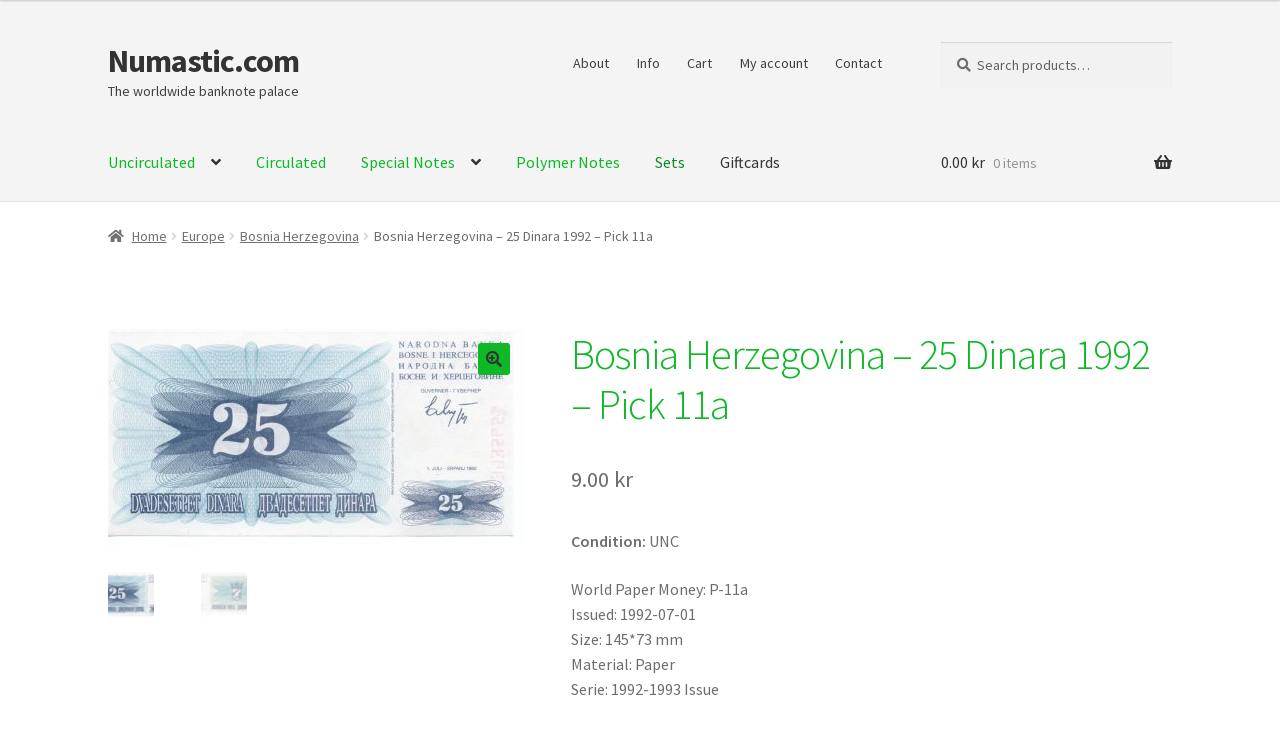

--- FILE ---
content_type: text/html; charset=UTF-8
request_url: https://www.numastic.com/product/bosnia-herzegovina-25-dinara-1992-pick-11a/
body_size: 20396
content:
<!doctype html>
<html lang="en-US">
<head>
<meta charset="UTF-8">
<meta name="viewport" content="width=device-width, initial-scale=1, maximum-scale=2.0">
<link rel="profile" href="https://gmpg.org/xfn/11">
<link rel="pingback" href="https://www.numastic.com/xmlrpc.php">

<title>Bosnia Herzegovina &#8211; 25 Dinara 1992 &#8211; Pick 11a &#8211; Numastic.com</title>
<meta name='robots' content='max-image-preview:large' />
<link rel='dns-prefetch' href='//fonts.googleapis.com' />
<link rel="alternate" type="application/rss+xml" title="Numastic.com &raquo; Feed" href="https://www.numastic.com/feed/" />
<link rel="alternate" type="application/rss+xml" title="Numastic.com &raquo; Comments Feed" href="https://www.numastic.com/comments/feed/" />
<script>
window._wpemojiSettings = {"baseUrl":"https:\/\/s.w.org\/images\/core\/emoji\/15.0.3\/72x72\/","ext":".png","svgUrl":"https:\/\/s.w.org\/images\/core\/emoji\/15.0.3\/svg\/","svgExt":".svg","source":{"concatemoji":"https:\/\/www.numastic.com\/wp-includes\/js\/wp-emoji-release.min.js?ver=6.5.7"}};
/*! This file is auto-generated */
!function(i,n){var o,s,e;function c(e){try{var t={supportTests:e,timestamp:(new Date).valueOf()};sessionStorage.setItem(o,JSON.stringify(t))}catch(e){}}function p(e,t,n){e.clearRect(0,0,e.canvas.width,e.canvas.height),e.fillText(t,0,0);var t=new Uint32Array(e.getImageData(0,0,e.canvas.width,e.canvas.height).data),r=(e.clearRect(0,0,e.canvas.width,e.canvas.height),e.fillText(n,0,0),new Uint32Array(e.getImageData(0,0,e.canvas.width,e.canvas.height).data));return t.every(function(e,t){return e===r[t]})}function u(e,t,n){switch(t){case"flag":return n(e,"\ud83c\udff3\ufe0f\u200d\u26a7\ufe0f","\ud83c\udff3\ufe0f\u200b\u26a7\ufe0f")?!1:!n(e,"\ud83c\uddfa\ud83c\uddf3","\ud83c\uddfa\u200b\ud83c\uddf3")&&!n(e,"\ud83c\udff4\udb40\udc67\udb40\udc62\udb40\udc65\udb40\udc6e\udb40\udc67\udb40\udc7f","\ud83c\udff4\u200b\udb40\udc67\u200b\udb40\udc62\u200b\udb40\udc65\u200b\udb40\udc6e\u200b\udb40\udc67\u200b\udb40\udc7f");case"emoji":return!n(e,"\ud83d\udc26\u200d\u2b1b","\ud83d\udc26\u200b\u2b1b")}return!1}function f(e,t,n){var r="undefined"!=typeof WorkerGlobalScope&&self instanceof WorkerGlobalScope?new OffscreenCanvas(300,150):i.createElement("canvas"),a=r.getContext("2d",{willReadFrequently:!0}),o=(a.textBaseline="top",a.font="600 32px Arial",{});return e.forEach(function(e){o[e]=t(a,e,n)}),o}function t(e){var t=i.createElement("script");t.src=e,t.defer=!0,i.head.appendChild(t)}"undefined"!=typeof Promise&&(o="wpEmojiSettingsSupports",s=["flag","emoji"],n.supports={everything:!0,everythingExceptFlag:!0},e=new Promise(function(e){i.addEventListener("DOMContentLoaded",e,{once:!0})}),new Promise(function(t){var n=function(){try{var e=JSON.parse(sessionStorage.getItem(o));if("object"==typeof e&&"number"==typeof e.timestamp&&(new Date).valueOf()<e.timestamp+604800&&"object"==typeof e.supportTests)return e.supportTests}catch(e){}return null}();if(!n){if("undefined"!=typeof Worker&&"undefined"!=typeof OffscreenCanvas&&"undefined"!=typeof URL&&URL.createObjectURL&&"undefined"!=typeof Blob)try{var e="postMessage("+f.toString()+"("+[JSON.stringify(s),u.toString(),p.toString()].join(",")+"));",r=new Blob([e],{type:"text/javascript"}),a=new Worker(URL.createObjectURL(r),{name:"wpTestEmojiSupports"});return void(a.onmessage=function(e){c(n=e.data),a.terminate(),t(n)})}catch(e){}c(n=f(s,u,p))}t(n)}).then(function(e){for(var t in e)n.supports[t]=e[t],n.supports.everything=n.supports.everything&&n.supports[t],"flag"!==t&&(n.supports.everythingExceptFlag=n.supports.everythingExceptFlag&&n.supports[t]);n.supports.everythingExceptFlag=n.supports.everythingExceptFlag&&!n.supports.flag,n.DOMReady=!1,n.readyCallback=function(){n.DOMReady=!0}}).then(function(){return e}).then(function(){var e;n.supports.everything||(n.readyCallback(),(e=n.source||{}).concatemoji?t(e.concatemoji):e.wpemoji&&e.twemoji&&(t(e.twemoji),t(e.wpemoji)))}))}((window,document),window._wpemojiSettings);
</script>
<style id='wp-emoji-styles-inline-css'>

	img.wp-smiley, img.emoji {
		display: inline !important;
		border: none !important;
		box-shadow: none !important;
		height: 1em !important;
		width: 1em !important;
		margin: 0 0.07em !important;
		vertical-align: -0.1em !important;
		background: none !important;
		padding: 0 !important;
	}
</style>
<link rel='stylesheet' id='wp-block-library-css' href='https://www.numastic.com/wp-includes/css/dist/block-library/style.min.css?ver=6.5.7' media='all' />
<style id='wp-block-library-inline-css'>
.has-text-align-justify{text-align:justify;}
</style>
<style id='wp-block-library-theme-inline-css'>
.wp-block-audio figcaption{color:#555;font-size:13px;text-align:center}.is-dark-theme .wp-block-audio figcaption{color:#ffffffa6}.wp-block-audio{margin:0 0 1em}.wp-block-code{border:1px solid #ccc;border-radius:4px;font-family:Menlo,Consolas,monaco,monospace;padding:.8em 1em}.wp-block-embed figcaption{color:#555;font-size:13px;text-align:center}.is-dark-theme .wp-block-embed figcaption{color:#ffffffa6}.wp-block-embed{margin:0 0 1em}.blocks-gallery-caption{color:#555;font-size:13px;text-align:center}.is-dark-theme .blocks-gallery-caption{color:#ffffffa6}.wp-block-image figcaption{color:#555;font-size:13px;text-align:center}.is-dark-theme .wp-block-image figcaption{color:#ffffffa6}.wp-block-image{margin:0 0 1em}.wp-block-pullquote{border-bottom:4px solid;border-top:4px solid;color:currentColor;margin-bottom:1.75em}.wp-block-pullquote cite,.wp-block-pullquote footer,.wp-block-pullquote__citation{color:currentColor;font-size:.8125em;font-style:normal;text-transform:uppercase}.wp-block-quote{border-left:.25em solid;margin:0 0 1.75em;padding-left:1em}.wp-block-quote cite,.wp-block-quote footer{color:currentColor;font-size:.8125em;font-style:normal;position:relative}.wp-block-quote.has-text-align-right{border-left:none;border-right:.25em solid;padding-left:0;padding-right:1em}.wp-block-quote.has-text-align-center{border:none;padding-left:0}.wp-block-quote.is-large,.wp-block-quote.is-style-large,.wp-block-quote.is-style-plain{border:none}.wp-block-search .wp-block-search__label{font-weight:700}.wp-block-search__button{border:1px solid #ccc;padding:.375em .625em}:where(.wp-block-group.has-background){padding:1.25em 2.375em}.wp-block-separator.has-css-opacity{opacity:.4}.wp-block-separator{border:none;border-bottom:2px solid;margin-left:auto;margin-right:auto}.wp-block-separator.has-alpha-channel-opacity{opacity:1}.wp-block-separator:not(.is-style-wide):not(.is-style-dots){width:100px}.wp-block-separator.has-background:not(.is-style-dots){border-bottom:none;height:1px}.wp-block-separator.has-background:not(.is-style-wide):not(.is-style-dots){height:2px}.wp-block-table{margin:0 0 1em}.wp-block-table td,.wp-block-table th{word-break:normal}.wp-block-table figcaption{color:#555;font-size:13px;text-align:center}.is-dark-theme .wp-block-table figcaption{color:#ffffffa6}.wp-block-video figcaption{color:#555;font-size:13px;text-align:center}.is-dark-theme .wp-block-video figcaption{color:#ffffffa6}.wp-block-video{margin:0 0 1em}.wp-block-template-part.has-background{margin-bottom:0;margin-top:0;padding:1.25em 2.375em}
</style>
<link rel='stylesheet' id='mediaelement-css' href='https://www.numastic.com/wp-includes/js/mediaelement/mediaelementplayer-legacy.min.css?ver=4.2.17' media='all' />
<link rel='stylesheet' id='wp-mediaelement-css' href='https://www.numastic.com/wp-includes/js/mediaelement/wp-mediaelement.min.css?ver=6.5.7' media='all' />
<style id='jetpack-sharing-buttons-style-inline-css'>
.jetpack-sharing-buttons__services-list{display:flex;flex-direction:row;flex-wrap:wrap;gap:0;list-style-type:none;margin:5px;padding:0}.jetpack-sharing-buttons__services-list.has-small-icon-size{font-size:12px}.jetpack-sharing-buttons__services-list.has-normal-icon-size{font-size:16px}.jetpack-sharing-buttons__services-list.has-large-icon-size{font-size:24px}.jetpack-sharing-buttons__services-list.has-huge-icon-size{font-size:36px}@media print{.jetpack-sharing-buttons__services-list{display:none!important}}.editor-styles-wrapper .wp-block-jetpack-sharing-buttons{gap:0;padding-inline-start:0}ul.jetpack-sharing-buttons__services-list.has-background{padding:1.25em 2.375em}
</style>
<link rel='stylesheet' id='storefront-gutenberg-blocks-css' href='https://usercontent.one/wp/www.numastic.com/wp-content/themes/storefront/assets/css/base/gutenberg-blocks.css?ver=2.7.0' media='all' />
<style id='storefront-gutenberg-blocks-inline-css'>

				.wp-block-button__link:not(.has-text-color) {
					color: #333333;
				}

				.wp-block-button__link:not(.has-text-color):hover,
				.wp-block-button__link:not(.has-text-color):focus,
				.wp-block-button__link:not(.has-text-color):active {
					color: #333333;
				}

				.wp-block-button__link:not(.has-background) {
					background-color: #0db926;
				}

				.wp-block-button__link:not(.has-background):hover,
				.wp-block-button__link:not(.has-background):focus,
				.wp-block-button__link:not(.has-background):active {
					border-color: #00a00d;
					background-color: #00a00d;
				}

				.wp-block-quote footer,
				.wp-block-quote cite,
				.wp-block-quote__citation {
					color: #6d6d6d;
				}

				.wp-block-pullquote cite,
				.wp-block-pullquote footer,
				.wp-block-pullquote__citation {
					color: #6d6d6d;
				}

				.wp-block-image figcaption {
					color: #6d6d6d;
				}

				.wp-block-separator.is-style-dots::before {
					color: #0db926;
				}

				.wp-block-file a.wp-block-file__button {
					color: #333333;
					background-color: #0db926;
					border-color: #0db926;
				}

				.wp-block-file a.wp-block-file__button:hover,
				.wp-block-file a.wp-block-file__button:focus,
				.wp-block-file a.wp-block-file__button:active {
					color: #333333;
					background-color: #00a00d;
				}

				.wp-block-code,
				.wp-block-preformatted pre {
					color: #6d6d6d;
				}

				.wp-block-table:not( .has-background ):not( .is-style-stripes ) tbody tr:nth-child(2n) td {
					background-color: #fdfdfd;
				}

				.wp-block-cover .wp-block-cover__inner-container h1,
				.wp-block-cover .wp-block-cover__inner-container h2,
				.wp-block-cover .wp-block-cover__inner-container h3,
				.wp-block-cover .wp-block-cover__inner-container h4,
				.wp-block-cover .wp-block-cover__inner-container h5,
				.wp-block-cover .wp-block-cover__inner-container h6 {
					color: #000000;
				}
			
</style>
<style id='classic-theme-styles-inline-css'>
/*! This file is auto-generated */
.wp-block-button__link{color:#fff;background-color:#32373c;border-radius:9999px;box-shadow:none;text-decoration:none;padding:calc(.667em + 2px) calc(1.333em + 2px);font-size:1.125em}.wp-block-file__button{background:#32373c;color:#fff;text-decoration:none}
</style>
<style id='global-styles-inline-css'>
body{--wp--preset--color--black: #000000;--wp--preset--color--cyan-bluish-gray: #abb8c3;--wp--preset--color--white: #ffffff;--wp--preset--color--pale-pink: #f78da7;--wp--preset--color--vivid-red: #cf2e2e;--wp--preset--color--luminous-vivid-orange: #ff6900;--wp--preset--color--luminous-vivid-amber: #fcb900;--wp--preset--color--light-green-cyan: #7bdcb5;--wp--preset--color--vivid-green-cyan: #00d084;--wp--preset--color--pale-cyan-blue: #8ed1fc;--wp--preset--color--vivid-cyan-blue: #0693e3;--wp--preset--color--vivid-purple: #9b51e0;--wp--preset--gradient--vivid-cyan-blue-to-vivid-purple: linear-gradient(135deg,rgba(6,147,227,1) 0%,rgb(155,81,224) 100%);--wp--preset--gradient--light-green-cyan-to-vivid-green-cyan: linear-gradient(135deg,rgb(122,220,180) 0%,rgb(0,208,130) 100%);--wp--preset--gradient--luminous-vivid-amber-to-luminous-vivid-orange: linear-gradient(135deg,rgba(252,185,0,1) 0%,rgba(255,105,0,1) 100%);--wp--preset--gradient--luminous-vivid-orange-to-vivid-red: linear-gradient(135deg,rgba(255,105,0,1) 0%,rgb(207,46,46) 100%);--wp--preset--gradient--very-light-gray-to-cyan-bluish-gray: linear-gradient(135deg,rgb(238,238,238) 0%,rgb(169,184,195) 100%);--wp--preset--gradient--cool-to-warm-spectrum: linear-gradient(135deg,rgb(74,234,220) 0%,rgb(151,120,209) 20%,rgb(207,42,186) 40%,rgb(238,44,130) 60%,rgb(251,105,98) 80%,rgb(254,248,76) 100%);--wp--preset--gradient--blush-light-purple: linear-gradient(135deg,rgb(255,206,236) 0%,rgb(152,150,240) 100%);--wp--preset--gradient--blush-bordeaux: linear-gradient(135deg,rgb(254,205,165) 0%,rgb(254,45,45) 50%,rgb(107,0,62) 100%);--wp--preset--gradient--luminous-dusk: linear-gradient(135deg,rgb(255,203,112) 0%,rgb(199,81,192) 50%,rgb(65,88,208) 100%);--wp--preset--gradient--pale-ocean: linear-gradient(135deg,rgb(255,245,203) 0%,rgb(182,227,212) 50%,rgb(51,167,181) 100%);--wp--preset--gradient--electric-grass: linear-gradient(135deg,rgb(202,248,128) 0%,rgb(113,206,126) 100%);--wp--preset--gradient--midnight: linear-gradient(135deg,rgb(2,3,129) 0%,rgb(40,116,252) 100%);--wp--preset--font-size--small: 14px;--wp--preset--font-size--medium: 23px;--wp--preset--font-size--large: 26px;--wp--preset--font-size--x-large: 42px;--wp--preset--font-size--normal: 16px;--wp--preset--font-size--huge: 37px;--wp--preset--font-family--inter: "Inter", sans-serif;--wp--preset--font-family--cardo: Cardo;--wp--preset--spacing--20: 0.44rem;--wp--preset--spacing--30: 0.67rem;--wp--preset--spacing--40: 1rem;--wp--preset--spacing--50: 1.5rem;--wp--preset--spacing--60: 2.25rem;--wp--preset--spacing--70: 3.38rem;--wp--preset--spacing--80: 5.06rem;--wp--preset--shadow--natural: 6px 6px 9px rgba(0, 0, 0, 0.2);--wp--preset--shadow--deep: 12px 12px 50px rgba(0, 0, 0, 0.4);--wp--preset--shadow--sharp: 6px 6px 0px rgba(0, 0, 0, 0.2);--wp--preset--shadow--outlined: 6px 6px 0px -3px rgba(255, 255, 255, 1), 6px 6px rgba(0, 0, 0, 1);--wp--preset--shadow--crisp: 6px 6px 0px rgba(0, 0, 0, 1);}:where(.is-layout-flex){gap: 0.5em;}:where(.is-layout-grid){gap: 0.5em;}body .is-layout-flex{display: flex;}body .is-layout-flex{flex-wrap: wrap;align-items: center;}body .is-layout-flex > *{margin: 0;}body .is-layout-grid{display: grid;}body .is-layout-grid > *{margin: 0;}:where(.wp-block-columns.is-layout-flex){gap: 2em;}:where(.wp-block-columns.is-layout-grid){gap: 2em;}:where(.wp-block-post-template.is-layout-flex){gap: 1.25em;}:where(.wp-block-post-template.is-layout-grid){gap: 1.25em;}.has-black-color{color: var(--wp--preset--color--black) !important;}.has-cyan-bluish-gray-color{color: var(--wp--preset--color--cyan-bluish-gray) !important;}.has-white-color{color: var(--wp--preset--color--white) !important;}.has-pale-pink-color{color: var(--wp--preset--color--pale-pink) !important;}.has-vivid-red-color{color: var(--wp--preset--color--vivid-red) !important;}.has-luminous-vivid-orange-color{color: var(--wp--preset--color--luminous-vivid-orange) !important;}.has-luminous-vivid-amber-color{color: var(--wp--preset--color--luminous-vivid-amber) !important;}.has-light-green-cyan-color{color: var(--wp--preset--color--light-green-cyan) !important;}.has-vivid-green-cyan-color{color: var(--wp--preset--color--vivid-green-cyan) !important;}.has-pale-cyan-blue-color{color: var(--wp--preset--color--pale-cyan-blue) !important;}.has-vivid-cyan-blue-color{color: var(--wp--preset--color--vivid-cyan-blue) !important;}.has-vivid-purple-color{color: var(--wp--preset--color--vivid-purple) !important;}.has-black-background-color{background-color: var(--wp--preset--color--black) !important;}.has-cyan-bluish-gray-background-color{background-color: var(--wp--preset--color--cyan-bluish-gray) !important;}.has-white-background-color{background-color: var(--wp--preset--color--white) !important;}.has-pale-pink-background-color{background-color: var(--wp--preset--color--pale-pink) !important;}.has-vivid-red-background-color{background-color: var(--wp--preset--color--vivid-red) !important;}.has-luminous-vivid-orange-background-color{background-color: var(--wp--preset--color--luminous-vivid-orange) !important;}.has-luminous-vivid-amber-background-color{background-color: var(--wp--preset--color--luminous-vivid-amber) !important;}.has-light-green-cyan-background-color{background-color: var(--wp--preset--color--light-green-cyan) !important;}.has-vivid-green-cyan-background-color{background-color: var(--wp--preset--color--vivid-green-cyan) !important;}.has-pale-cyan-blue-background-color{background-color: var(--wp--preset--color--pale-cyan-blue) !important;}.has-vivid-cyan-blue-background-color{background-color: var(--wp--preset--color--vivid-cyan-blue) !important;}.has-vivid-purple-background-color{background-color: var(--wp--preset--color--vivid-purple) !important;}.has-black-border-color{border-color: var(--wp--preset--color--black) !important;}.has-cyan-bluish-gray-border-color{border-color: var(--wp--preset--color--cyan-bluish-gray) !important;}.has-white-border-color{border-color: var(--wp--preset--color--white) !important;}.has-pale-pink-border-color{border-color: var(--wp--preset--color--pale-pink) !important;}.has-vivid-red-border-color{border-color: var(--wp--preset--color--vivid-red) !important;}.has-luminous-vivid-orange-border-color{border-color: var(--wp--preset--color--luminous-vivid-orange) !important;}.has-luminous-vivid-amber-border-color{border-color: var(--wp--preset--color--luminous-vivid-amber) !important;}.has-light-green-cyan-border-color{border-color: var(--wp--preset--color--light-green-cyan) !important;}.has-vivid-green-cyan-border-color{border-color: var(--wp--preset--color--vivid-green-cyan) !important;}.has-pale-cyan-blue-border-color{border-color: var(--wp--preset--color--pale-cyan-blue) !important;}.has-vivid-cyan-blue-border-color{border-color: var(--wp--preset--color--vivid-cyan-blue) !important;}.has-vivid-purple-border-color{border-color: var(--wp--preset--color--vivid-purple) !important;}.has-vivid-cyan-blue-to-vivid-purple-gradient-background{background: var(--wp--preset--gradient--vivid-cyan-blue-to-vivid-purple) !important;}.has-light-green-cyan-to-vivid-green-cyan-gradient-background{background: var(--wp--preset--gradient--light-green-cyan-to-vivid-green-cyan) !important;}.has-luminous-vivid-amber-to-luminous-vivid-orange-gradient-background{background: var(--wp--preset--gradient--luminous-vivid-amber-to-luminous-vivid-orange) !important;}.has-luminous-vivid-orange-to-vivid-red-gradient-background{background: var(--wp--preset--gradient--luminous-vivid-orange-to-vivid-red) !important;}.has-very-light-gray-to-cyan-bluish-gray-gradient-background{background: var(--wp--preset--gradient--very-light-gray-to-cyan-bluish-gray) !important;}.has-cool-to-warm-spectrum-gradient-background{background: var(--wp--preset--gradient--cool-to-warm-spectrum) !important;}.has-blush-light-purple-gradient-background{background: var(--wp--preset--gradient--blush-light-purple) !important;}.has-blush-bordeaux-gradient-background{background: var(--wp--preset--gradient--blush-bordeaux) !important;}.has-luminous-dusk-gradient-background{background: var(--wp--preset--gradient--luminous-dusk) !important;}.has-pale-ocean-gradient-background{background: var(--wp--preset--gradient--pale-ocean) !important;}.has-electric-grass-gradient-background{background: var(--wp--preset--gradient--electric-grass) !important;}.has-midnight-gradient-background{background: var(--wp--preset--gradient--midnight) !important;}.has-small-font-size{font-size: var(--wp--preset--font-size--small) !important;}.has-medium-font-size{font-size: var(--wp--preset--font-size--medium) !important;}.has-large-font-size{font-size: var(--wp--preset--font-size--large) !important;}.has-x-large-font-size{font-size: var(--wp--preset--font-size--x-large) !important;}
.wp-block-navigation a:where(:not(.wp-element-button)){color: inherit;}
:where(.wp-block-post-template.is-layout-flex){gap: 1.25em;}:where(.wp-block-post-template.is-layout-grid){gap: 1.25em;}
:where(.wp-block-columns.is-layout-flex){gap: 2em;}:where(.wp-block-columns.is-layout-grid){gap: 2em;}
.wp-block-pullquote{font-size: 1.5em;line-height: 1.6;}
</style>
<link rel='stylesheet' id='photoswipe-css' href='https://usercontent.one/wp/www.numastic.com/wp-content/plugins/woocommerce/assets/css/photoswipe/photoswipe.min.css?ver=9.4.4' media='all' />
<link rel='stylesheet' id='photoswipe-default-skin-css' href='https://usercontent.one/wp/www.numastic.com/wp-content/plugins/woocommerce/assets/css/photoswipe/default-skin/default-skin.min.css?ver=9.4.4' media='all' />
<style id='woocommerce-inline-inline-css'>
.woocommerce form .form-row .required { visibility: visible; }
</style>
<link rel='stylesheet' id='storefront-style-css' href='https://usercontent.one/wp/www.numastic.com/wp-content/themes/storefront/style.css?ver=2.7.0' media='all' />
<style id='storefront-style-inline-css'>

			.main-navigation ul li a,
			.site-title a,
			ul.menu li a,
			.site-branding h1 a,
			button.menu-toggle,
			button.menu-toggle:hover,
			.handheld-navigation .dropdown-toggle {
				color: #333333;
			}

			button.menu-toggle,
			button.menu-toggle:hover {
				border-color: #333333;
			}

			.main-navigation ul li a:hover,
			.main-navigation ul li:hover > a,
			.site-title a:hover,
			.site-header ul.menu li.current-menu-item > a {
				color: #747474;
			}

			table:not( .has-background ) th {
				background-color: #f8f8f8;
			}

			table:not( .has-background ) tbody td {
				background-color: #fdfdfd;
			}

			table:not( .has-background ) tbody tr:nth-child(2n) td,
			fieldset,
			fieldset legend {
				background-color: #fbfbfb;
			}

			.site-header,
			.secondary-navigation ul ul,
			.main-navigation ul.menu > li.menu-item-has-children:after,
			.secondary-navigation ul.menu ul,
			.storefront-handheld-footer-bar,
			.storefront-handheld-footer-bar ul li > a,
			.storefront-handheld-footer-bar ul li.search .site-search,
			button.menu-toggle,
			button.menu-toggle:hover {
				background-color: #f4f4f4;
			}

			p.site-description,
			.site-header,
			.storefront-handheld-footer-bar {
				color: #404040;
			}

			button.menu-toggle:after,
			button.menu-toggle:before,
			button.menu-toggle span:before {
				background-color: #333333;
			}

			h1, h2, h3, h4, h5, h6, .wc-block-grid__product-title {
				color: #0db926;
			}

			.widget h1 {
				border-bottom-color: #0db926;
			}

			body,
			.secondary-navigation a {
				color: #6d6d6d;
			}

			.widget-area .widget a,
			.hentry .entry-header .posted-on a,
			.hentry .entry-header .post-author a,
			.hentry .entry-header .post-comments a,
			.hentry .entry-header .byline a {
				color: #727272;
			}

			a {
				color: #96588a;
			}

			a:focus,
			button:focus,
			.button.alt:focus,
			input:focus,
			textarea:focus,
			input[type="button"]:focus,
			input[type="reset"]:focus,
			input[type="submit"]:focus,
			input[type="email"]:focus,
			input[type="tel"]:focus,
			input[type="url"]:focus,
			input[type="password"]:focus,
			input[type="search"]:focus {
				outline-color: #96588a;
			}

			button, input[type="button"], input[type="reset"], input[type="submit"], .button, .widget a.button {
				background-color: #0db926;
				border-color: #0db926;
				color: #333333;
			}

			button:hover, input[type="button"]:hover, input[type="reset"]:hover, input[type="submit"]:hover, .button:hover, .widget a.button:hover {
				background-color: #00a00d;
				border-color: #00a00d;
				color: #333333;
			}

			button.alt, input[type="button"].alt, input[type="reset"].alt, input[type="submit"].alt, .button.alt, .widget-area .widget a.button.alt {
				background-color: #333333;
				border-color: #333333;
				color: #ffffff;
			}

			button.alt:hover, input[type="button"].alt:hover, input[type="reset"].alt:hover, input[type="submit"].alt:hover, .button.alt:hover, .widget-area .widget a.button.alt:hover {
				background-color: #1a1a1a;
				border-color: #1a1a1a;
				color: #ffffff;
			}

			.pagination .page-numbers li .page-numbers.current {
				background-color: #e6e6e6;
				color: #636363;
			}

			#comments .comment-list .comment-content .comment-text {
				background-color: #f8f8f8;
			}

			.site-footer {
				background-color: #f0f0f0;
				color: #6d6d6d;
			}

			.site-footer a:not(.button):not(.components-button) {
				color: #333333;
			}

			.site-footer .storefront-handheld-footer-bar a:not(.button):not(.components-button) {
				color: #333333;
			}

			.site-footer h1, .site-footer h2, .site-footer h3, .site-footer h4, .site-footer h5, .site-footer h6, .site-footer .widget .widget-title, .site-footer .widget .widgettitle {
				color: #333333;
			}

			.page-template-template-homepage.has-post-thumbnail .type-page.has-post-thumbnail .entry-title {
				color: #000000;
			}

			.page-template-template-homepage.has-post-thumbnail .type-page.has-post-thumbnail .entry-content {
				color: #000000;
			}

			.wc-block-components-button:not(.is-link) {
				background-color: #333333;
				color: #ffffff;
			}

			.wc-block-components-button:not(.is-link):hover,
			.wc-block-components-button:not(.is-link):focus,
			.wc-block-components-button:not(.is-link):active {
				background-color: #1a1a1a;
				color: #ffffff;
			}

			.wc-block-components-button:not(.is-link):disabled {
				background-color: #333333;
				color: #ffffff;
			}

			.wc-block-cart__submit-container {
				background-color: #ffffff;
			}

			.wc-block-cart__submit-container::before {
				color: rgba(220,220,220,0.5);
			}

			.wc-block-components-order-summary-item__quantity {
				background-color: #ffffff;
				border-color: #6d6d6d;
				box-shadow: 0 0 0 2px #ffffff;
				color: #6d6d6d;
			}

			@media screen and ( min-width: 768px ) {
				.secondary-navigation ul.menu a:hover {
					color: #595959;
				}

				.secondary-navigation ul.menu a {
					color: #404040;
				}

				.main-navigation ul.menu ul.sub-menu,
				.main-navigation ul.nav-menu ul.children {
					background-color: #e5e5e5;
				}

				.site-header {
					border-bottom-color: #e5e5e5;
				}
			}
</style>
<link rel='stylesheet' id='storefront-icons-css' href='https://usercontent.one/wp/www.numastic.com/wp-content/themes/storefront/assets/css/base/icons.css?ver=2.7.0' media='all' />
<link rel='stylesheet' id='storefront-fonts-css' href='https://fonts.googleapis.com/css?family=Source+Sans+Pro:400,300,300italic,400italic,600,700,900&#038;subset=latin%2Clatin-ext' media='all' />
<link rel='stylesheet' id='storefront-jetpack-widgets-css' href='https://usercontent.one/wp/www.numastic.com/wp-content/themes/storefront/assets/css/jetpack/widgets.css?ver=2.7.0' media='all' />
<link rel='stylesheet' id='storefront-woocommerce-style-css' href='https://usercontent.one/wp/www.numastic.com/wp-content/themes/storefront/assets/css/woocommerce/woocommerce.css?ver=2.7.0' media='all' />
<style id='storefront-woocommerce-style-inline-css'>

			a.cart-contents,
			.site-header-cart .widget_shopping_cart a {
				color: #333333;
			}

			a.cart-contents:hover,
			.site-header-cart .widget_shopping_cart a:hover,
			.site-header-cart:hover > li > a {
				color: #747474;
			}

			table.cart td.product-remove,
			table.cart td.actions {
				border-top-color: #ffffff;
			}

			.storefront-handheld-footer-bar ul li.cart .count {
				background-color: #333333;
				color: #f4f4f4;
				border-color: #f4f4f4;
			}

			.woocommerce-tabs ul.tabs li.active a,
			ul.products li.product .price,
			.onsale,
			.wc-block-grid__product-onsale,
			.widget_search form:before,
			.widget_product_search form:before {
				color: #6d6d6d;
			}

			.woocommerce-breadcrumb a,
			a.woocommerce-review-link,
			.product_meta a {
				color: #727272;
			}

			.wc-block-grid__product-onsale,
			.onsale {
				border-color: #6d6d6d;
			}

			.star-rating span:before,
			.quantity .plus, .quantity .minus,
			p.stars a:hover:after,
			p.stars a:after,
			.star-rating span:before,
			#payment .payment_methods li input[type=radio]:first-child:checked+label:before {
				color: #96588a;
			}

			.widget_price_filter .ui-slider .ui-slider-range,
			.widget_price_filter .ui-slider .ui-slider-handle {
				background-color: #96588a;
			}

			.order_details {
				background-color: #f8f8f8;
			}

			.order_details > li {
				border-bottom: 1px dotted #e3e3e3;
			}

			.order_details:before,
			.order_details:after {
				background: -webkit-linear-gradient(transparent 0,transparent 0),-webkit-linear-gradient(135deg,#f8f8f8 33.33%,transparent 33.33%),-webkit-linear-gradient(45deg,#f8f8f8 33.33%,transparent 33.33%)
			}

			#order_review {
				background-color: #ffffff;
			}

			#payment .payment_methods > li .payment_box,
			#payment .place-order {
				background-color: #fafafa;
			}

			#payment .payment_methods > li:not(.woocommerce-notice) {
				background-color: #f5f5f5;
			}

			#payment .payment_methods > li:not(.woocommerce-notice):hover {
				background-color: #f0f0f0;
			}

			.woocommerce-pagination .page-numbers li .page-numbers.current {
				background-color: #e6e6e6;
				color: #636363;
			}

			.wc-block-grid__product-onsale,
			.onsale,
			.woocommerce-pagination .page-numbers li .page-numbers:not(.current) {
				color: #6d6d6d;
			}

			p.stars a:before,
			p.stars a:hover~a:before,
			p.stars.selected a.active~a:before {
				color: #6d6d6d;
			}

			p.stars.selected a.active:before,
			p.stars:hover a:before,
			p.stars.selected a:not(.active):before,
			p.stars.selected a.active:before {
				color: #96588a;
			}

			.single-product div.product .woocommerce-product-gallery .woocommerce-product-gallery__trigger {
				background-color: #0db926;
				color: #333333;
			}

			.single-product div.product .woocommerce-product-gallery .woocommerce-product-gallery__trigger:hover {
				background-color: #00a00d;
				border-color: #00a00d;
				color: #333333;
			}

			.button.added_to_cart:focus,
			.button.wc-forward:focus {
				outline-color: #96588a;
			}

			.added_to_cart,
			.site-header-cart .widget_shopping_cart a.button,
			.wc-block-grid__products .wc-block-grid__product .wp-block-button__link {
				background-color: #0db926;
				border-color: #0db926;
				color: #333333;
			}

			.added_to_cart:hover,
			.site-header-cart .widget_shopping_cart a.button:hover,
			.wc-block-grid__products .wc-block-grid__product .wp-block-button__link:hover {
				background-color: #00a00d;
				border-color: #00a00d;
				color: #333333;
			}

			.added_to_cart.alt, .added_to_cart, .widget a.button.checkout {
				background-color: #333333;
				border-color: #333333;
				color: #ffffff;
			}

			.added_to_cart.alt:hover, .added_to_cart:hover, .widget a.button.checkout:hover {
				background-color: #1a1a1a;
				border-color: #1a1a1a;
				color: #ffffff;
			}

			.button.loading {
				color: #0db926;
			}

			.button.loading:hover {
				background-color: #0db926;
			}

			.button.loading:after {
				color: #333333;
			}

			@media screen and ( min-width: 768px ) {
				.site-header-cart .widget_shopping_cart,
				.site-header .product_list_widget li .quantity {
					color: #404040;
				}

				.site-header-cart .widget_shopping_cart .buttons,
				.site-header-cart .widget_shopping_cart .total {
					background-color: #eaeaea;
				}

				.site-header-cart .widget_shopping_cart {
					background-color: #e5e5e5;
				}
			}
				.storefront-product-pagination a {
					color: #6d6d6d;
					background-color: #ffffff;
				}
				.storefront-sticky-add-to-cart {
					color: #6d6d6d;
					background-color: #ffffff;
				}

				.storefront-sticky-add-to-cart a:not(.button) {
					color: #333333;
				}
</style>
<script src="https://www.numastic.com/wp-includes/js/jquery/jquery.min.js?ver=3.7.1" id="jquery-core-js"></script>
<script src="https://www.numastic.com/wp-includes/js/jquery/jquery-migrate.min.js?ver=3.4.1" id="jquery-migrate-js"></script>
<script src="https://usercontent.one/wp/www.numastic.com/wp-content/plugins/woocommerce/assets/js/jquery-blockui/jquery.blockUI.min.js?ver=2.7.0-wc.9.4.4" id="jquery-blockui-js" defer data-wp-strategy="defer"></script>
<script id="wc-add-to-cart-js-extra">
var wc_add_to_cart_params = {"ajax_url":"\/wp-admin\/admin-ajax.php","wc_ajax_url":"\/?wc-ajax=%%endpoint%%","i18n_view_cart":"View cart","cart_url":"https:\/\/www.numastic.com\/cart\/","is_cart":"","cart_redirect_after_add":"no"};
</script>
<script src="https://usercontent.one/wp/www.numastic.com/wp-content/plugins/woocommerce/assets/js/frontend/add-to-cart.min.js?ver=9.4.4" id="wc-add-to-cart-js" defer data-wp-strategy="defer"></script>
<script src="https://usercontent.one/wp/www.numastic.com/wp-content/plugins/woocommerce/assets/js/zoom/jquery.zoom.min.js?ver=1.7.21-wc.9.4.4" id="zoom-js" defer data-wp-strategy="defer"></script>
<script src="https://usercontent.one/wp/www.numastic.com/wp-content/plugins/woocommerce/assets/js/flexslider/jquery.flexslider.min.js?ver=2.7.2-wc.9.4.4" id="flexslider-js" defer data-wp-strategy="defer"></script>
<script src="https://usercontent.one/wp/www.numastic.com/wp-content/plugins/woocommerce/assets/js/photoswipe/photoswipe.min.js?ver=4.1.1-wc.9.4.4" id="photoswipe-js" defer data-wp-strategy="defer"></script>
<script src="https://usercontent.one/wp/www.numastic.com/wp-content/plugins/woocommerce/assets/js/photoswipe/photoswipe-ui-default.min.js?ver=4.1.1-wc.9.4.4" id="photoswipe-ui-default-js" defer data-wp-strategy="defer"></script>
<script id="wc-single-product-js-extra">
var wc_single_product_params = {"i18n_required_rating_text":"Please select a rating","review_rating_required":"yes","flexslider":{"rtl":false,"animation":"slide","smoothHeight":true,"directionNav":false,"controlNav":"thumbnails","slideshow":false,"animationSpeed":500,"animationLoop":false,"allowOneSlide":false},"zoom_enabled":"1","zoom_options":[],"photoswipe_enabled":"1","photoswipe_options":{"shareEl":false,"closeOnScroll":false,"history":false,"hideAnimationDuration":0,"showAnimationDuration":0},"flexslider_enabled":"1"};
</script>
<script src="https://usercontent.one/wp/www.numastic.com/wp-content/plugins/woocommerce/assets/js/frontend/single-product.min.js?ver=9.4.4" id="wc-single-product-js" defer data-wp-strategy="defer"></script>
<script src="https://usercontent.one/wp/www.numastic.com/wp-content/plugins/woocommerce/assets/js/js-cookie/js.cookie.min.js?ver=2.1.4-wc.9.4.4" id="js-cookie-js" defer data-wp-strategy="defer"></script>
<script id="woocommerce-js-extra">
var woocommerce_params = {"ajax_url":"\/wp-admin\/admin-ajax.php","wc_ajax_url":"\/?wc-ajax=%%endpoint%%"};
</script>
<script src="https://usercontent.one/wp/www.numastic.com/wp-content/plugins/woocommerce/assets/js/frontend/woocommerce.min.js?ver=9.4.4" id="woocommerce-js" defer data-wp-strategy="defer"></script>
<link rel="https://api.w.org/" href="https://www.numastic.com/wp-json/" /><link rel="alternate" type="application/json" href="https://www.numastic.com/wp-json/wp/v2/product/12632" /><link rel="EditURI" type="application/rsd+xml" title="RSD" href="https://www.numastic.com/xmlrpc.php?rsd" />
<meta name="generator" content="WordPress 6.5.7" />
<meta name="generator" content="WooCommerce 9.4.4" />
<link rel="canonical" href="https://www.numastic.com/product/bosnia-herzegovina-25-dinara-1992-pick-11a/" />
<link rel='shortlink' href='https://www.numastic.com/?p=12632' />
<link rel="alternate" type="application/json+oembed" href="https://www.numastic.com/wp-json/oembed/1.0/embed?url=https%3A%2F%2Fwww.numastic.com%2Fproduct%2Fbosnia-herzegovina-25-dinara-1992-pick-11a%2F" />
<link rel="alternate" type="text/xml+oembed" href="https://www.numastic.com/wp-json/oembed/1.0/embed?url=https%3A%2F%2Fwww.numastic.com%2Fproduct%2Fbosnia-herzegovina-25-dinara-1992-pick-11a%2F&#038;format=xml" />
<style>[class*=" icon-oc-"],[class^=icon-oc-]{speak:none;font-style:normal;font-weight:400;font-variant:normal;text-transform:none;line-height:1;-webkit-font-smoothing:antialiased;-moz-osx-font-smoothing:grayscale}.icon-oc-one-com-white-32px-fill:before{content:"901"}.icon-oc-one-com:before{content:"900"}#one-com-icon,.toplevel_page_onecom-wp .wp-menu-image{speak:none;display:flex;align-items:center;justify-content:center;text-transform:none;line-height:1;-webkit-font-smoothing:antialiased;-moz-osx-font-smoothing:grayscale}.onecom-wp-admin-bar-item>a,.toplevel_page_onecom-wp>.wp-menu-name{font-size:16px;font-weight:400;line-height:1}.toplevel_page_onecom-wp>.wp-menu-name img{width:69px;height:9px;}.wp-submenu-wrap.wp-submenu>.wp-submenu-head>img{width:88px;height:auto}.onecom-wp-admin-bar-item>a img{height:7px!important}.onecom-wp-admin-bar-item>a img,.toplevel_page_onecom-wp>.wp-menu-name img{opacity:.8}.onecom-wp-admin-bar-item.hover>a img,.toplevel_page_onecom-wp.wp-has-current-submenu>.wp-menu-name img,li.opensub>a.toplevel_page_onecom-wp>.wp-menu-name img{opacity:1}#one-com-icon:before,.onecom-wp-admin-bar-item>a:before,.toplevel_page_onecom-wp>.wp-menu-image:before{content:'';position:static!important;background-color:rgba(240,245,250,.4);border-radius:102px;width:18px;height:18px;padding:0!important}.onecom-wp-admin-bar-item>a:before{width:14px;height:14px}.onecom-wp-admin-bar-item.hover>a:before,.toplevel_page_onecom-wp.opensub>a>.wp-menu-image:before,.toplevel_page_onecom-wp.wp-has-current-submenu>.wp-menu-image:before{background-color:#76b82a}.onecom-wp-admin-bar-item>a{display:inline-flex!important;align-items:center;justify-content:center}#one-com-logo-wrapper{font-size:4em}#one-com-icon{vertical-align:middle}.imagify-welcome{display:none !important;}</style>	<noscript><style>.woocommerce-product-gallery{ opacity: 1 !important; }</style></noscript>
	<style id='wp-fonts-local'>
@font-face{font-family:Inter;font-style:normal;font-weight:300 900;font-display:fallback;src:url('https://usercontent.one/wp/www.numastic.com/wp-content/plugins/woocommerce/assets/fonts/Inter-VariableFont_slnt,wght.woff2') format('woff2');font-stretch:normal;}
@font-face{font-family:Cardo;font-style:normal;font-weight:400;font-display:fallback;src:url('https://usercontent.one/wp/www.numastic.com/wp-content/plugins/woocommerce/assets/fonts/cardo_normal_400.woff2') format('woff2');}
</style>
<link rel="icon" href="https://usercontent.one/wp/www.numastic.com/wp-content/uploads/2019/08/cropped-Icon-32x32.jpg" sizes="32x32" />
<link rel="icon" href="https://usercontent.one/wp/www.numastic.com/wp-content/uploads/2019/08/cropped-Icon-192x192.jpg" sizes="192x192" />
<link rel="apple-touch-icon" href="https://usercontent.one/wp/www.numastic.com/wp-content/uploads/2019/08/cropped-Icon-180x180.jpg" />
<meta name="msapplication-TileImage" content="https://usercontent.one/wp/www.numastic.com/wp-content/uploads/2019/08/cropped-Icon-270x270.jpg" />
</head>

<body data-rsssl=1 class="product-template-default single single-product postid-12632 wp-embed-responsive theme-storefront woocommerce woocommerce-page woocommerce-no-js storefront-full-width-content storefront-secondary-navigation storefront-align-wide left-sidebar woocommerce-active">



<div id="page" class="hfeed site">
	
	<header id="masthead" class="site-header" role="banner" style="">

		<div class="col-full">		<a class="skip-link screen-reader-text" href="#site-navigation">Skip to navigation</a>
		<a class="skip-link screen-reader-text" href="#content">Skip to content</a>
				<div class="site-branding">
			<div class="beta site-title"><a href="https://www.numastic.com/" rel="home">Numastic.com</a></div><p class="site-description">The worldwide banknote palace</p>		</div>
					<nav class="secondary-navigation" role="navigation" aria-label="Secondary Navigation">
				<div class="menu-topmenu-container"><ul id="menu-topmenu" class="menu"><li id="menu-item-3431" class="menu-item menu-item-type-post_type menu-item-object-page menu-item-3431"><a href="https://www.numastic.com/about/">About</a></li>
<li id="menu-item-3437" class="menu-item menu-item-type-post_type menu-item-object-page menu-item-3437"><a href="https://www.numastic.com/rules/">Info</a></li>
<li id="menu-item-3041" class="menu-item menu-item-type-post_type menu-item-object-page menu-item-3041"><a href="https://www.numastic.com/cart/">Cart</a></li>
<li id="menu-item-3040" class="menu-item menu-item-type-post_type menu-item-object-page menu-item-3040"><a href="https://www.numastic.com/my-account/">My account</a></li>
<li id="menu-item-3434" class="menu-item menu-item-type-post_type menu-item-object-page menu-item-3434"><a href="https://www.numastic.com/contact/">Contact</a></li>
</ul></div>			</nav><!-- #site-navigation -->
						<div class="site-search">
				<div class="widget woocommerce widget_product_search"><form role="search" method="get" class="woocommerce-product-search" action="https://www.numastic.com/">
	<label class="screen-reader-text" for="woocommerce-product-search-field-0">Search for:</label>
	<input type="search" id="woocommerce-product-search-field-0" class="search-field" placeholder="Search products&hellip;" value="" name="s" />
	<button type="submit" value="Search" class="">Search</button>
	<input type="hidden" name="post_type" value="product" />
</form>
</div>			</div>
			</div><div class="storefront-primary-navigation"><div class="col-full">		<nav id="site-navigation" class="main-navigation" role="navigation" aria-label="Primary Navigation">
		<button class="menu-toggle" aria-controls="site-navigation" aria-expanded="false"><span>Menu</span></button>
			<div class="primary-navigation"><ul id="menu-menu" class="menu"><li id="menu-item-220" class="menu-item menu-item-type-post_type menu-item-object-page menu-item-has-children menu-item-220"><a href="https://www.numastic.com/uncirculated/"><font color="#0DB926">Uncirculated</font color></a>
<ul class="sub-menu">
	<li id="menu-item-252" class="menu-item menu-item-type-post_type menu-item-object-page menu-item-has-children menu-item-252"><a href="https://www.numastic.com/africa/">Africa</a>
	<ul class="sub-menu">
		<li id="menu-item-3617" class="menu-item menu-item-type-post_type menu-item-object-page menu-item-has-children menu-item-3617"><a href="https://www.numastic.com/a-g/">A-G</a>
		<ul class="sub-menu">
			<li id="menu-item-539" class="menu-item menu-item-type-post_type menu-item-object-page menu-item-539"><a href="https://www.numastic.com/angola/">Angola</a></li>
			<li id="menu-item-538" class="menu-item menu-item-type-post_type menu-item-object-page menu-item-538"><a href="https://www.numastic.com/botswana/">Botswana</a></li>
			<li id="menu-item-1082" class="menu-item menu-item-type-post_type menu-item-object-page menu-item-1082"><a href="https://www.numastic.com/burundi/">Burundi</a></li>
			<li id="menu-item-2651" class="menu-item menu-item-type-post_type menu-item-object-page menu-item-2651"><a href="https://www.numastic.com/cape-verde/">Cape Verde</a></li>
			<li id="menu-item-10302" class="menu-item menu-item-type-post_type menu-item-object-page menu-item-10302"><a href="https://www.numastic.com/central-african-republic/">Central African Republic</a></li>
			<li id="menu-item-16737" class="menu-item menu-item-type-post_type menu-item-object-page menu-item-16737"><a href="https://www.numastic.com/central-african-states/">Central African States</a></li>
			<li id="menu-item-3080" class="menu-item menu-item-type-post_type menu-item-object-page menu-item-3080"><a href="https://www.numastic.com/comoros/">Comoros</a></li>
			<li id="menu-item-1328" class="menu-item menu-item-type-post_type menu-item-object-page menu-item-1328"><a href="https://www.numastic.com/congo/">Congo</a></li>
			<li id="menu-item-14333" class="menu-item menu-item-type-post_type menu-item-object-page menu-item-14333"><a href="https://www.numastic.com/djibouti/">Djibouti</a></li>
			<li id="menu-item-3580" class="menu-item menu-item-type-post_type menu-item-object-page menu-item-3580"><a href="https://www.numastic.com/egypt/">Egypt</a></li>
			<li id="menu-item-10194" class="menu-item menu-item-type-post_type menu-item-object-page menu-item-10194"><a href="https://www.numastic.com/equatorial-guinea/">Equatorial Guinea</a></li>
			<li id="menu-item-824" class="menu-item menu-item-type-post_type menu-item-object-page menu-item-824"><a href="https://www.numastic.com/eritrea/">Eritrea</a></li>
			<li id="menu-item-823" class="menu-item menu-item-type-post_type menu-item-object-page menu-item-823"><a href="https://www.numastic.com/ethiopia/">Ethiopia</a></li>
			<li id="menu-item-820" class="menu-item menu-item-type-post_type menu-item-object-page menu-item-820"><a href="https://www.numastic.com/gambia/">Gambia</a></li>
			<li id="menu-item-818" class="menu-item menu-item-type-post_type menu-item-object-page menu-item-818"><a href="https://www.numastic.com/ghana/">Ghana</a></li>
			<li id="menu-item-947" class="menu-item menu-item-type-post_type menu-item-object-page menu-item-947"><a href="https://www.numastic.com/guinea/">Guinea</a></li>
			<li id="menu-item-946" class="menu-item menu-item-type-post_type menu-item-object-page menu-item-946"><a href="https://www.numastic.com/guinea-bissau/">Guinea Bissau</a></li>
		</ul>
</li>
		<li id="menu-item-3616" class="menu-item menu-item-type-post_type menu-item-object-page menu-item-has-children menu-item-3616"><a href="https://www.numastic.com/h-r/">H-R</a>
		<ul class="sub-menu">
			<li id="menu-item-1325" class="menu-item menu-item-type-post_type menu-item-object-page menu-item-1325"><a href="https://www.numastic.com/kenya/">Kenya</a></li>
			<li id="menu-item-2963" class="menu-item menu-item-type-post_type menu-item-object-page menu-item-2963"><a href="https://www.numastic.com/lesotho/">Lesotho</a></li>
			<li id="menu-item-1475" class="menu-item menu-item-type-post_type menu-item-object-page menu-item-1475"><a href="https://www.numastic.com/liberia/">Liberia</a></li>
			<li id="menu-item-1474" class="menu-item menu-item-type-post_type menu-item-object-page menu-item-1474"><a href="https://www.numastic.com/libya/">Libya</a></li>
			<li id="menu-item-1499" class="menu-item menu-item-type-post_type menu-item-object-page menu-item-1499"><a href="https://www.numastic.com/madagascar/">Madagascar</a></li>
			<li id="menu-item-1524" class="menu-item menu-item-type-post_type menu-item-object-page menu-item-1524"><a href="https://www.numastic.com/malawi/">Malawi</a></li>
			<li id="menu-item-10464" class="menu-item menu-item-type-post_type menu-item-object-page menu-item-10464"><a href="https://www.numastic.com/mauritania/">Mauritania</a></li>
			<li id="menu-item-10465" class="menu-item menu-item-type-post_type menu-item-object-page menu-item-10465"><a href="https://www.numastic.com/mauritius/">Mauritius</a></li>
			<li id="menu-item-1576" class="menu-item menu-item-type-post_type menu-item-object-page menu-item-1576"><a href="https://www.numastic.com/mozambique/">Mozambique</a></li>
			<li id="menu-item-4136" class="menu-item menu-item-type-post_type menu-item-object-page menu-item-4136"><a href="https://www.numastic.com/namibia/">Namibia</a></li>
			<li id="menu-item-2508" class="menu-item menu-item-type-post_type menu-item-object-page menu-item-2508"><a href="https://www.numastic.com/nigeria/">Nigeria</a></li>
			<li id="menu-item-15346" class="menu-item menu-item-type-post_type menu-item-object-page menu-item-15346"><a href="https://www.numastic.com/portuguese-guinea/">Portuguese Guinea</a></li>
			<li id="menu-item-2269" class="menu-item menu-item-type-post_type menu-item-object-page menu-item-2269"><a href="https://www.numastic.com/rwanda/">Rwanda</a></li>
		</ul>
</li>
		<li id="menu-item-3615" class="menu-item menu-item-type-post_type menu-item-object-page menu-item-has-children menu-item-3615"><a href="https://www.numastic.com/s-z/">S-Z</a>
		<ul class="sub-menu">
			<li id="menu-item-2285" class="menu-item menu-item-type-post_type menu-item-object-page menu-item-2285"><a href="https://www.numastic.com/st-thomas-prince/">St Thomas &#038; Prince</a></li>
			<li id="menu-item-3739" class="menu-item menu-item-type-post_type menu-item-object-page menu-item-3739"><a href="https://www.numastic.com/seychelles/">Seychelles</a></li>
			<li id="menu-item-2350" class="menu-item menu-item-type-post_type menu-item-object-page menu-item-2350"><a href="https://www.numastic.com/sierra-leone/">Sierra Leone</a></li>
			<li id="menu-item-2067" class="menu-item menu-item-type-post_type menu-item-object-page menu-item-2067"><a href="https://www.numastic.com/somalia/">Somalia</a></li>
			<li id="menu-item-2073" class="menu-item menu-item-type-post_type menu-item-object-page menu-item-2073"><a href="https://www.numastic.com/somaliland/">Somaliland</a></li>
			<li id="menu-item-9659" class="menu-item menu-item-type-post_type menu-item-object-page menu-item-9659"><a href="https://www.numastic.com/south-africa/">South Africa</a></li>
			<li id="menu-item-2171" class="menu-item menu-item-type-post_type menu-item-object-page menu-item-2171"><a href="https://www.numastic.com/south-sudan/">South Sudan</a></li>
			<li id="menu-item-2107" class="menu-item menu-item-type-post_type menu-item-object-page menu-item-2107"><a href="https://www.numastic.com/sudan/">Sudan</a></li>
			<li id="menu-item-2143" class="menu-item menu-item-type-post_type menu-item-object-page menu-item-2143"><a href="https://www.numastic.com/swaziland/">Swaziland</a></li>
			<li id="menu-item-1987" class="menu-item menu-item-type-post_type menu-item-object-page menu-item-1987"><a href="https://www.numastic.com/tanzania/">Tanzania</a></li>
			<li id="menu-item-1905" class="menu-item menu-item-type-post_type menu-item-object-page menu-item-1905"><a href="https://www.numastic.com/uganda/">Uganda</a></li>
			<li id="menu-item-5380" class="menu-item menu-item-type-post_type menu-item-object-page menu-item-5380"><a href="https://www.numastic.com/west-african-states/">West African States</a></li>
			<li id="menu-item-3141" class="menu-item menu-item-type-post_type menu-item-object-page menu-item-3141"><a href="https://www.numastic.com/zaire/">Zaire</a></li>
			<li id="menu-item-1829" class="menu-item menu-item-type-post_type menu-item-object-page menu-item-1829"><a href="https://www.numastic.com/zambia/">Zambia</a></li>
			<li id="menu-item-1885" class="menu-item menu-item-type-post_type menu-item-object-page menu-item-1885"><a href="https://www.numastic.com/zimbabwe/">Zimbabwe</a></li>
		</ul>
</li>
	</ul>
</li>
	<li id="menu-item-251" class="menu-item menu-item-type-post_type menu-item-object-page menu-item-has-children menu-item-251"><a href="https://www.numastic.com/america/">America</a>
	<ul class="sub-menu">
		<li id="menu-item-537" class="menu-item menu-item-type-post_type menu-item-object-page menu-item-537"><a href="https://www.numastic.com/argentina/">Argentina</a></li>
		<li id="menu-item-535" class="menu-item menu-item-type-post_type menu-item-object-page menu-item-535"><a href="https://www.numastic.com/belize/">Belize</a></li>
		<li id="menu-item-10584" class="menu-item menu-item-type-post_type menu-item-object-page menu-item-10584"><a href="https://www.numastic.com/bolivia/">Bolivia</a></li>
		<li id="menu-item-1099" class="menu-item menu-item-type-post_type menu-item-object-page menu-item-1099"><a href="https://www.numastic.com/brazil/">Brazil</a></li>
		<li id="menu-item-16129" class="menu-item menu-item-type-post_type menu-item-object-page menu-item-16129"><a href="https://www.numastic.com/canada/">Canada</a></li>
		<li id="menu-item-12329" class="menu-item menu-item-type-post_type menu-item-object-page menu-item-12329"><a href="https://www.numastic.com/chile/">Chile</a></li>
		<li id="menu-item-2884" class="menu-item menu-item-type-post_type menu-item-object-page menu-item-2884"><a href="https://www.numastic.com/colombia/">Colombia</a></li>
		<li id="menu-item-3266" class="menu-item menu-item-type-post_type menu-item-object-page menu-item-3266"><a href="https://www.numastic.com/costa-rica/">Costa Rica</a></li>
		<li id="menu-item-13583" class="menu-item menu-item-type-post_type menu-item-object-page menu-item-13583"><a href="https://www.numastic.com/ecuador/">Ecuador</a></li>
		<li id="menu-item-2962" class="menu-item menu-item-type-post_type menu-item-object-page menu-item-2962"><a href="https://www.numastic.com/guatemala/">Guatemala</a></li>
		<li id="menu-item-945" class="menu-item menu-item-type-post_type menu-item-object-page menu-item-945"><a href="https://www.numastic.com/guyana/">Guyana</a></li>
		<li id="menu-item-943" class="menu-item menu-item-type-post_type menu-item-object-page menu-item-943"><a href="https://www.numastic.com/honduras/">Honduras</a></li>
		<li id="menu-item-4054" class="menu-item menu-item-type-post_type menu-item-object-page menu-item-4054"><a href="https://www.numastic.com/mexico/">Mexico</a></li>
		<li id="menu-item-2453" class="menu-item menu-item-type-post_type menu-item-object-page menu-item-2453"><a href="https://www.numastic.com/nicaragua/">Nicaragua</a></li>
		<li id="menu-item-2232" class="menu-item menu-item-type-post_type menu-item-object-page menu-item-2232"><a href="https://www.numastic.com/paraguay/">Paraguay</a></li>
		<li id="menu-item-2242" class="menu-item menu-item-type-post_type menu-item-object-page menu-item-2242"><a href="https://www.numastic.com/peru/">Peru</a></li>
		<li id="menu-item-2131" class="menu-item menu-item-type-post_type menu-item-object-page menu-item-2131"><a href="https://www.numastic.com/suriname/">Suriname</a></li>
		<li id="menu-item-1933" class="menu-item menu-item-type-post_type menu-item-object-page menu-item-1933"><a href="https://www.numastic.com/uruguay/">Uruguay</a></li>
		<li id="menu-item-10722" class="menu-item menu-item-type-post_type menu-item-object-page menu-item-10722"><a href="https://www.numastic.com/usa/">USA</a></li>
		<li id="menu-item-3306" class="menu-item menu-item-type-post_type menu-item-object-page menu-item-3306"><a href="https://www.numastic.com/venezuela/">Venezuela</a></li>
	</ul>
</li>
	<li id="menu-item-250" class="menu-item menu-item-type-post_type menu-item-object-page menu-item-has-children menu-item-250"><a href="https://www.numastic.com/asia-central/">Asia-Central</a>
	<ul class="sub-menu">
		<li id="menu-item-18082" class="menu-item menu-item-type-post_type menu-item-object-page menu-item-18082"><a href="https://www.numastic.com/abkhazia/">Abkhazia</a></li>
		<li id="menu-item-3079" class="menu-item menu-item-type-post_type menu-item-object-page menu-item-3079"><a href="https://www.numastic.com/armenia/">Armenia</a></li>
		<li id="menu-item-2633" class="menu-item menu-item-type-post_type menu-item-object-page menu-item-2633"><a href="https://www.numastic.com/azerbaijan/">Azerbaijan</a></li>
		<li id="menu-item-1750" class="menu-item menu-item-type-post_type menu-item-object-page menu-item-1750"><a href="https://www.numastic.com/belarus/">Belarus</a></li>
		<li id="menu-item-819" class="menu-item menu-item-type-post_type menu-item-object-page menu-item-819"><a href="https://www.numastic.com/georgia/">Georgia</a></li>
		<li id="menu-item-3090" class="menu-item menu-item-type-post_type menu-item-object-page menu-item-3090"><a href="https://www.numastic.com/kazakhstan/">Kazakhstan</a></li>
		<li id="menu-item-1327" class="menu-item menu-item-type-post_type menu-item-object-page menu-item-1327"><a href="https://www.numastic.com/kyrgizstan/">Kyrgizstan</a></li>
		<li id="menu-item-2517" class="menu-item menu-item-type-post_type menu-item-object-page menu-item-2517"><a href="https://www.numastic.com/moldova/">Moldova</a></li>
		<li id="menu-item-2420" class="menu-item menu-item-type-post_type menu-item-object-page menu-item-2420"><a href="https://www.numastic.com/mongolia/">Mongolia</a></li>
		<li id="menu-item-2380" class="menu-item menu-item-type-post_type menu-item-object-page menu-item-2380"><a href="https://www.numastic.com/nagorno-karabakh/">Nagorno Karabakh</a></li>
		<li id="menu-item-2273" class="menu-item menu-item-type-post_type menu-item-object-page menu-item-2273"><a href="https://www.numastic.com/russia/">Russia</a></li>
		<li id="menu-item-1978" class="menu-item menu-item-type-post_type menu-item-object-page menu-item-1978"><a href="https://www.numastic.com/tajikistan/">Tajikistan</a></li>
		<li id="menu-item-7243" class="menu-item menu-item-type-post_type menu-item-object-page menu-item-7243"><a href="https://www.numastic.com/tatarstan/">Tatarstan</a></li>
		<li id="menu-item-2012" class="menu-item menu-item-type-post_type menu-item-object-page menu-item-2012"><a href="https://www.numastic.com/transinistra/">Transinistra</a></li>
		<li id="menu-item-4134" class="menu-item menu-item-type-post_type menu-item-object-page menu-item-4134"><a href="https://www.numastic.com/turkey/">Turkey</a></li>
		<li id="menu-item-2027" class="menu-item menu-item-type-post_type menu-item-object-page menu-item-2027"><a href="https://www.numastic.com/turkmenistan/">Turkmenistan</a></li>
		<li id="menu-item-1929" class="menu-item menu-item-type-post_type menu-item-object-page menu-item-1929"><a href="https://www.numastic.com/ukraine/">Ukraine</a></li>
		<li id="menu-item-1610" class="menu-item menu-item-type-post_type menu-item-object-page menu-item-1610"><a href="https://www.numastic.com/uzbekistan/">Uzbekistan</a></li>
	</ul>
</li>
	<li id="menu-item-249" class="menu-item menu-item-type-post_type menu-item-object-page menu-item-has-children menu-item-249"><a href="https://www.numastic.com/asia-east/">Asia-East</a>
	<ul class="sub-menu">
		<li id="menu-item-11356" class="menu-item menu-item-type-post_type menu-item-object-page menu-item-has-children menu-item-11356"><a href="https://www.numastic.com/a-l/">A-L</a>
		<ul class="sub-menu">
			<li id="menu-item-534" class="menu-item menu-item-type-post_type menu-item-object-page menu-item-534"><a href="https://www.numastic.com/bangladesh/">Bangladesh</a></li>
			<li id="menu-item-533" class="menu-item menu-item-type-post_type menu-item-object-page menu-item-533"><a href="https://www.numastic.com/bhutan/">Bhutan</a></li>
			<li id="menu-item-3576" class="menu-item menu-item-type-post_type menu-item-object-page menu-item-3576"><a href="https://www.numastic.com/brunei/">Brunei</a></li>
			<li id="menu-item-2523" class="menu-item menu-item-type-post_type menu-item-object-page menu-item-2523"><a href="https://www.numastic.com/burma/">Burma</a></li>
			<li id="menu-item-1229" class="menu-item menu-item-type-post_type menu-item-object-page menu-item-1229"><a href="https://www.numastic.com/cambodia/">Cambodia</a></li>
			<li id="menu-item-1326" class="menu-item menu-item-type-post_type menu-item-object-page menu-item-1326"><a href="https://www.numastic.com/china/">China</a></li>
			<li id="menu-item-1097" class="menu-item menu-item-type-post_type menu-item-object-page menu-item-1097"><a href="https://www.numastic.com/hong-kong/">Hong Kong</a></li>
			<li id="menu-item-1096" class="menu-item menu-item-type-post_type menu-item-object-page menu-item-1096"><a href="https://www.numastic.com/india/">India</a></li>
			<li id="menu-item-1095" class="menu-item menu-item-type-post_type menu-item-object-page menu-item-1095"><a href="https://www.numastic.com/indonesia/">Indonesia</a></li>
			<li id="menu-item-13683" class="menu-item menu-item-type-post_type menu-item-object-page menu-item-13683"><a href="https://www.numastic.com/japan/">Japan</a></li>
			<li id="menu-item-1391" class="menu-item menu-item-type-post_type menu-item-object-page menu-item-1391"><a href="https://www.numastic.com/laos/">Laos</a></li>
		</ul>
</li>
		<li id="menu-item-11355" class="menu-item menu-item-type-post_type menu-item-object-page menu-item-has-children menu-item-11355"><a href="https://www.numastic.com/m-z/">M-Z</a>
		<ul class="sub-menu">
			<li id="menu-item-8556" class="menu-item menu-item-type-post_type menu-item-object-page menu-item-8556"><a href="https://www.numastic.com/macau/">Macau</a></li>
			<li id="menu-item-1558" class="menu-item menu-item-type-post_type menu-item-object-page menu-item-1558"><a href="https://www.numastic.com/malaysia/">Malaysia</a></li>
			<li id="menu-item-6797" class="menu-item menu-item-type-post_type menu-item-object-page menu-item-6797"><a href="https://www.numastic.com/maldives/">Maldives</a></li>
			<li id="menu-item-2441" class="menu-item menu-item-type-post_type menu-item-object-page menu-item-2441"><a href="https://www.numastic.com/myanmar/">Myanmar</a></li>
			<li id="menu-item-2481" class="menu-item menu-item-type-post_type menu-item-object-page menu-item-2481"><a href="https://www.numastic.com/nepal/">Nepal</a></li>
			<li id="menu-item-821" class="menu-item menu-item-type-post_type menu-item-object-page menu-item-821"><a href="https://www.numastic.com/pilippines/">Philippines</a></li>
			<li id="menu-item-7236" class="menu-item menu-item-type-post_type menu-item-object-page menu-item-7236"><a href="https://www.numastic.com/singapore/">Singapore</a></li>
			<li id="menu-item-9343" class="menu-item menu-item-type-post_type menu-item-object-page menu-item-9343"><a href="https://www.numastic.com/south-korea/">South Korea</a></li>
			<li id="menu-item-8429" class="menu-item menu-item-type-post_type menu-item-object-page menu-item-8429"><a href="https://www.numastic.com/vietnam-south/">South Vietnam</a></li>
			<li id="menu-item-2096" class="menu-item menu-item-type-post_type menu-item-object-page menu-item-2096"><a href="https://www.numastic.com/sri-lanka/">Sri Lanka</a></li>
			<li id="menu-item-3577" class="menu-item menu-item-type-post_type menu-item-object-page menu-item-3577"><a href="https://www.numastic.com/thailand/">Thailand</a></li>
			<li id="menu-item-1958" class="menu-item menu-item-type-post_type menu-item-object-page menu-item-1958"><a href="https://www.numastic.com/vietnam/">Vietnam</a></li>
		</ul>
</li>
	</ul>
</li>
	<li id="menu-item-3585" class="menu-item menu-item-type-post_type menu-item-object-page menu-item-has-children menu-item-3585"><a href="https://www.numastic.com/caribbean/">Caribbean</a>
	<ul class="sub-menu">
		<li id="menu-item-536" class="menu-item menu-item-type-post_type menu-item-object-page menu-item-536"><a href="https://www.numastic.com/bahamas/">Bahamas</a></li>
		<li id="menu-item-3575" class="menu-item menu-item-type-post_type menu-item-object-page menu-item-3575"><a href="https://www.numastic.com/barbados/">Barbados</a></li>
		<li id="menu-item-14454" class="menu-item menu-item-type-post_type menu-item-object-page menu-item-14454"><a href="https://www.numastic.com/bermuda/">Bermuda</a></li>
		<li id="menu-item-2883" class="menu-item menu-item-type-post_type menu-item-object-page menu-item-2883"><a href="https://www.numastic.com/cayman-islands/">Cayman Islands</a></li>
		<li id="menu-item-3826" class="menu-item menu-item-type-post_type menu-item-object-page menu-item-3826"><a href="https://www.numastic.com/cuba/">Cuba</a></li>
		<li id="menu-item-948" class="menu-item menu-item-type-post_type menu-item-object-page menu-item-948"><a href="https://www.numastic.com/dominican-republic/">Dominican Republic</a></li>
		<li id="menu-item-5657" class="menu-item menu-item-type-post_type menu-item-object-page menu-item-5657"><a href="https://www.numastic.com/east-caribbean/">East Caribbean</a></li>
		<li id="menu-item-944" class="menu-item menu-item-type-post_type menu-item-object-page menu-item-944"><a href="https://www.numastic.com/haiti/">Haiti</a></li>
		<li id="menu-item-1151" class="menu-item menu-item-type-post_type menu-item-object-page menu-item-1151"><a href="https://www.numastic.com/jamaica/">Jamaica</a></li>
		<li id="menu-item-4462" class="menu-item menu-item-type-post_type menu-item-object-page menu-item-4462"><a href="https://www.numastic.com/netherland-antilles/">Netherland Antilles</a></li>
		<li id="menu-item-2021" class="menu-item menu-item-type-post_type menu-item-object-page menu-item-2021"><a href="https://www.numastic.com/trinidad-tobago/">Trinidad &#038; Tobago</a></li>
	</ul>
</li>
	<li id="menu-item-248" class="menu-item menu-item-type-post_type menu-item-object-page menu-item-has-children menu-item-248"><a href="https://www.numastic.com/europe/">Europe</a>
	<ul class="sub-menu">
		<li id="menu-item-17230" class="menu-item menu-item-type-post_type menu-item-object-page menu-item-has-children menu-item-17230"><a href="https://www.numastic.com/a-h/">A-H</a>
		<ul class="sub-menu">
			<li id="menu-item-7493" class="menu-item menu-item-type-post_type menu-item-object-page menu-item-7493"><a href="https://www.numastic.com/albania/">Albania</a></li>
			<li id="menu-item-13978" class="menu-item menu-item-type-post_type menu-item-object-page menu-item-13978"><a href="https://www.numastic.com/austria/">Austria</a></li>
			<li id="menu-item-3032" class="menu-item menu-item-type-post_type menu-item-object-page menu-item-3032"><a href="https://www.numastic.com/bosnia-herzegovina/">Bosnia Herzegovina</a></li>
			<li id="menu-item-1098" class="menu-item menu-item-type-post_type menu-item-object-page menu-item-1098"><a href="https://www.numastic.com/bulgaria/">Bulgaria</a></li>
			<li id="menu-item-1392" class="menu-item menu-item-type-post_type menu-item-object-page menu-item-1392"><a href="https://www.numastic.com/croatia/">Croatia</a></li>
			<li id="menu-item-16925" class="menu-item menu-item-type-post_type menu-item-object-page menu-item-16925"><a href="https://www.numastic.com/czechia/">Czechia</a></li>
			<li id="menu-item-12359" class="menu-item menu-item-type-post_type menu-item-object-page menu-item-12359"><a href="https://www.numastic.com/czechoslovakia/">Czechoslovakia</a></li>
			<li id="menu-item-10721" class="menu-item menu-item-type-post_type menu-item-object-page menu-item-10721"><a href="https://www.numastic.com/england/">England</a></li>
			<li id="menu-item-15177" class="menu-item menu-item-type-post_type menu-item-object-page menu-item-15177"><a href="https://www.numastic.com/estonia/">Estonia</a></li>
			<li id="menu-item-17176" class="menu-item menu-item-type-post_type menu-item-object-page menu-item-17176"><a href="https://www.numastic.com/faeroe-islands/">Faeroe Islands</a></li>
			<li id="menu-item-12290" class="menu-item menu-item-type-post_type menu-item-object-page menu-item-12290"><a href="https://www.numastic.com/germany/">Germany</a></li>
			<li id="menu-item-15253" class="menu-item menu-item-type-post_type menu-item-object-page menu-item-15253"><a href="https://www.numastic.com/gibraltar/">Gibraltar</a></li>
			<li id="menu-item-11745" class="menu-item menu-item-type-post_type menu-item-object-page menu-item-11745"><a href="https://www.numastic.com/greece/">Greece</a></li>
			<li id="menu-item-12417" class="menu-item menu-item-type-post_type menu-item-object-page menu-item-12417"><a href="https://www.numastic.com/hungary/">Hungary</a></li>
		</ul>
</li>
		<li id="menu-item-17231" class="menu-item menu-item-type-post_type menu-item-object-page menu-item-has-children menu-item-17231"><a href="https://www.numastic.com/i-z/">I-Z</a>
		<ul class="sub-menu">
			<li id="menu-item-1152" class="menu-item menu-item-type-post_type menu-item-object-page menu-item-1152"><a href="https://www.numastic.com/iceland/">Iceland</a></li>
			<li id="menu-item-8516" class="menu-item menu-item-type-post_type menu-item-object-page menu-item-8516"><a href="https://www.numastic.com/jersey/">Jersey</a></li>
			<li id="menu-item-5672" class="menu-item menu-item-type-post_type menu-item-object-page menu-item-5672"><a href="https://www.numastic.com/latvia/">Latvia</a></li>
			<li id="menu-item-3720" class="menu-item menu-item-type-post_type menu-item-object-page menu-item-3720"><a href="https://www.numastic.com/lithuania/">Lithuania</a></li>
			<li id="menu-item-1454" class="menu-item menu-item-type-post_type menu-item-object-page menu-item-1454"><a href="https://www.numastic.com/macedonia/">Macedonia</a></li>
			<li id="menu-item-8051" class="menu-item menu-item-type-post_type menu-item-object-page menu-item-8051"><a href="https://www.numastic.com/poland/">Poland</a></li>
			<li id="menu-item-17338" class="menu-item menu-item-type-post_type menu-item-object-page menu-item-17338"><a href="https://www.numastic.com/portugal/">Portugal</a></li>
			<li id="menu-item-2256" class="menu-item menu-item-type-post_type menu-item-object-page menu-item-2256"><a href="https://www.numastic.com/romania/">Romania</a></li>
			<li id="menu-item-16431" class="menu-item menu-item-type-post_type menu-item-object-page menu-item-16431"><a href="https://www.numastic.com/scotland/">Scotland</a></li>
			<li id="menu-item-2332" class="menu-item menu-item-type-post_type menu-item-object-page menu-item-2332"><a href="https://www.numastic.com/serbia/">Serbia</a></li>
			<li id="menu-item-9673" class="menu-item menu-item-type-post_type menu-item-object-page menu-item-9673"><a href="https://www.numastic.com/slovakia/">Slovakia</a></li>
			<li id="menu-item-3766" class="menu-item menu-item-type-post_type menu-item-object-page menu-item-3766"><a href="https://www.numastic.com/slovenia/">Slovenia</a></li>
			<li id="menu-item-2137" class="menu-item menu-item-type-post_type menu-item-object-page menu-item-2137"><a href="https://www.numastic.com/sweden/">Sweden</a></li>
			<li id="menu-item-1164" class="menu-item menu-item-type-post_type menu-item-object-page menu-item-1164"><a href="https://www.numastic.com/yugoslavia/">Yugoslavia</a></li>
		</ul>
</li>
	</ul>
</li>
	<li id="menu-item-3589" class="menu-item menu-item-type-post_type menu-item-object-page menu-item-has-children menu-item-3589"><a href="https://www.numastic.com/middle-east/">Middle East</a>
	<ul class="sub-menu">
		<li id="menu-item-512" class="menu-item menu-item-type-post_type menu-item-object-page menu-item-512"><a href="https://www.numastic.com/afghanistan/">Afghanistan</a></li>
		<li id="menu-item-16713" class="menu-item menu-item-type-post_type menu-item-object-page menu-item-16713"><a href="https://www.numastic.com/bahrain/">Bahrain</a></li>
		<li id="menu-item-1153" class="menu-item menu-item-type-post_type menu-item-object-page menu-item-1153"><a href="https://www.numastic.com/iraq/">Iraq</a></li>
		<li id="menu-item-8050" class="menu-item menu-item-type-post_type menu-item-object-page menu-item-8050"><a href="https://www.numastic.com/israel/">Israel</a></li>
		<li id="menu-item-8561" class="menu-item menu-item-type-post_type menu-item-object-page menu-item-8561"><a href="https://www.numastic.com/kuwait/">Kuwait</a></li>
		<li id="menu-item-1390" class="menu-item menu-item-type-post_type menu-item-object-page menu-item-1390"><a href="https://www.numastic.com/lebanon/">Lebanon</a></li>
		<li id="menu-item-2191" class="menu-item menu-item-type-post_type menu-item-object-page menu-item-2191"><a href="https://www.numastic.com/oman/">Oman</a></li>
		<li id="menu-item-4135" class="menu-item menu-item-type-post_type menu-item-object-page menu-item-4135"><a href="https://www.numastic.com/pakistan/">Pakistan</a></li>
		<li id="menu-item-2252" class="menu-item menu-item-type-post_type menu-item-object-page menu-item-2252"><a href="https://www.numastic.com/qatar/">Qatar</a></li>
		<li id="menu-item-10193" class="menu-item menu-item-type-post_type menu-item-object-page menu-item-10193"><a href="https://www.numastic.com/saudi-arabia/">Saudi Arabia</a></li>
		<li id="menu-item-2150" class="menu-item menu-item-type-post_type menu-item-object-page menu-item-2150"><a href="https://www.numastic.com/syria/">Syria</a></li>
		<li id="menu-item-7866" class="menu-item menu-item-type-post_type menu-item-object-page menu-item-7866"><a href="https://www.numastic.com/united-arab-emirates/">United Arab Emirates</a></li>
		<li id="menu-item-1756" class="menu-item menu-item-type-post_type menu-item-object-page menu-item-1756"><a href="https://www.numastic.com/yemen/">Yemen</a></li>
	</ul>
</li>
	<li id="menu-item-247" class="menu-item menu-item-type-post_type menu-item-object-page menu-item-has-children menu-item-247"><a href="https://www.numastic.com/oceania/">Oceania</a>
	<ul class="sub-menu">
		<li id="menu-item-9612" class="menu-item menu-item-type-post_type menu-item-object-page menu-item-9612"><a href="https://www.numastic.com/australia/">Australia</a></li>
		<li id="menu-item-5903" class="menu-item menu-item-type-post_type menu-item-object-page menu-item-5903"><a href="https://www.numastic.com/cook-islands/">Cook Islands</a></li>
		<li id="menu-item-822" class="menu-item menu-item-type-post_type menu-item-object-page menu-item-822"><a href="https://www.numastic.com/fiji/">Fiji</a></li>
		<li id="menu-item-15034" class="menu-item menu-item-type-post_type menu-item-object-page menu-item-15034"><a href="https://www.numastic.com/french-pacific-terrotories/">French Pacific Terrotories</a></li>
		<li id="menu-item-9344" class="menu-item menu-item-type-post_type menu-item-object-page menu-item-9344"><a href="https://www.numastic.com/new-zeeland/">New Zealand</a></li>
		<li id="menu-item-2208" class="menu-item menu-item-type-post_type menu-item-object-page menu-item-2208"><a href="https://www.numastic.com/papua-new-guinea/">Papua New Guinea</a></li>
		<li id="menu-item-3578" class="menu-item menu-item-type-post_type menu-item-object-page menu-item-3578"><a href="https://www.numastic.com/samoa/">Samoa</a></li>
		<li id="menu-item-2049" class="menu-item menu-item-type-post_type menu-item-object-page menu-item-2049"><a href="https://www.numastic.com/solomon-islands/">Solomon islands</a></li>
		<li id="menu-item-2066" class="menu-item menu-item-type-post_type menu-item-object-page menu-item-2066"><a href="https://www.numastic.com/tonga-2/">Tonga</a></li>
		<li id="menu-item-4461" class="menu-item menu-item-type-post_type menu-item-object-page menu-item-4461"><a href="https://www.numastic.com/vanuatu/">Vanuatu</a></li>
	</ul>
</li>
</ul>
</li>
<li id="menu-item-221" class="menu-item menu-item-type-post_type menu-item-object-page menu-item-221"><a href="https://www.numastic.com/circulated/"><font color="#0DB926">Circulated</font color></a></li>
<li id="menu-item-253" class="menu-item menu-item-type-post_type menu-item-object-page menu-item-has-children menu-item-253"><a href="https://www.numastic.com/special-notes/"><font color="#0DB926">Special Notes</font color></a>
<ul class="sub-menu">
	<li id="menu-item-515" class="menu-item menu-item-type-post_type menu-item-object-page menu-item-515"><a href="https://www.numastic.com/replacement/">Replacement</a></li>
	<li id="menu-item-516" class="menu-item menu-item-type-post_type menu-item-object-page menu-item-516"><a href="https://www.numastic.com/specimen/">Specimen</a></li>
	<li id="menu-item-514" class="menu-item menu-item-type-post_type menu-item-object-page menu-item-514"><a href="https://www.numastic.com/error-notes/">Error Notes</a></li>
	<li id="menu-item-513" class="menu-item menu-item-type-post_type menu-item-object-page menu-item-513"><a href="https://www.numastic.com/radar-serial/">Special Serial</a></li>
</ul>
</li>
<li id="menu-item-540" class="menu-item menu-item-type-post_type menu-item-object-page menu-item-540"><a href="https://www.numastic.com/polymer-notes/"><font color="#0DB926">Polymer Notes</font color></a></li>
<li id="menu-item-5530" class="menu-item menu-item-type-post_type menu-item-object-page menu-item-5530"><a href="https://www.numastic.com/sets/"><font color="#0D8926">Sets</font color></a></li>
<li id="menu-item-18821" class="menu-item menu-item-type-post_type menu-item-object-page menu-item-18821"><a href="https://www.numastic.com/giftcards/">Giftcards</a></li>
</ul></div><div class="menu"><ul>
<li ><a href="https://www.numastic.com/">Home</a></li><li class="page_item page-item-3608"><a href="https://www.numastic.com/a-g/">A-G</a></li>
<li class="page_item page-item-17224"><a href="https://www.numastic.com/a-h/">A-H</a></li>
<li class="page_item page-item-11350"><a href="https://www.numastic.com/a-l/">A-L</a></li>
<li class="page_item page-item-18077"><a href="https://www.numastic.com/abkhazia/">Abkhazia</a></li>
<li class="page_item page-item-3042"><a href="https://www.numastic.com/about/">About</a></li>
<li class="page_item page-item-254"><a href="https://www.numastic.com/afghanistan/">Afghanistan</a></li>
<li class="page_item page-item-223"><a href="https://www.numastic.com/africa/">Africa</a></li>
<li class="page_item page-item-7491"><a href="https://www.numastic.com/albania/">Albania</a></li>
<li class="page_item page-item-225"><a href="https://www.numastic.com/america/">America</a></li>
<li class="page_item page-item-519"><a href="https://www.numastic.com/angola/">Angola</a></li>
<li class="page_item page-item-523"><a href="https://www.numastic.com/argentina/">Argentina</a></li>
<li class="page_item page-item-3075"><a href="https://www.numastic.com/armenia/">Armenia</a></li>
<li class="page_item page-item-227"><a href="https://www.numastic.com/asia-central/">Asia-Central</a></li>
<li class="page_item page-item-229"><a href="https://www.numastic.com/asia-east/">Asia-East</a></li>
<li class="page_item page-item-9610"><a href="https://www.numastic.com/australia/">Australia</a></li>
<li class="page_item page-item-13976"><a href="https://www.numastic.com/austria/">Austria</a></li>
<li class="page_item page-item-2631"><a href="https://www.numastic.com/azerbaijan/">Azerbaijan</a></li>
<li class="page_item page-item-525"><a href="https://www.numastic.com/bahamas/">Bahamas</a></li>
<li class="page_item page-item-16708"><a href="https://www.numastic.com/bahrain/">Bahrain</a></li>
<li class="page_item page-item-529"><a href="https://www.numastic.com/bangladesh/">Bangladesh</a></li>
<li class="page_item page-item-3573"><a href="https://www.numastic.com/barbados/">Barbados</a></li>
<li class="page_item page-item-1748"><a href="https://www.numastic.com/belarus/">Belarus</a></li>
<li class="page_item page-item-527"><a href="https://www.numastic.com/belize/">Belize</a></li>
<li class="page_item page-item-14450"><a href="https://www.numastic.com/bermuda/">Bermuda</a></li>
<li class="page_item page-item-531"><a href="https://www.numastic.com/bhutan/">Bhutan</a></li>
<li class="page_item page-item-10582"><a href="https://www.numastic.com/bolivia/">Bolivia</a></li>
<li class="page_item page-item-3029"><a href="https://www.numastic.com/bosnia-herzegovina/">Bosnia Herzegovina</a></li>
<li class="page_item page-item-521"><a href="https://www.numastic.com/botswana/">Botswana</a></li>
<li class="page_item page-item-1083"><a href="https://www.numastic.com/brazil/">Brazil</a></li>
<li class="page_item page-item-3571"><a href="https://www.numastic.com/brunei/">Brunei</a></li>
<li class="page_item page-item-1085"><a href="https://www.numastic.com/bulgaria/">Bulgaria</a></li>
<li class="page_item page-item-2521"><a href="https://www.numastic.com/burma/">Burma</a></li>
<li class="page_item page-item-740"><a href="https://www.numastic.com/burundi/">Burundi</a></li>
<li class="page_item page-item-1227"><a href="https://www.numastic.com/cambodia/">Cambodia</a></li>
<li class="page_item page-item-16127"><a href="https://www.numastic.com/canada/">Canada</a></li>
<li class="page_item page-item-2647"><a href="https://www.numastic.com/cape-verde/">Cape Verde</a></li>
<li class="page_item page-item-3581"><a href="https://www.numastic.com/caribbean/">Caribbean</a></li>
<li class="page_item page-item-7"><a href="https://www.numastic.com/cart/">Cart</a></li>
<li class="page_item page-item-736"><a href="https://www.numastic.com/cayman-islands/">Cayman Islands</a></li>
<li class="page_item page-item-10300"><a href="https://www.numastic.com/central-african-republic/">Central African Republic</a></li>
<li class="page_item page-item-16729"><a href="https://www.numastic.com/central-african-states/">Central African States</a></li>
<li class="page_item page-item-8"><a href="https://www.numastic.com/checkout/">Checkout</a></li>
<li class="page_item page-item-12327"><a href="https://www.numastic.com/chile/">Chile</a></li>
<li class="page_item page-item-1321"><a href="https://www.numastic.com/china/">China</a></li>
<li class="page_item page-item-214"><a href="https://www.numastic.com/circulated/">Circulated</a></li>
<li class="page_item page-item-738"><a href="https://www.numastic.com/colombia/">Colombia</a></li>
<li class="page_item page-item-3073"><a href="https://www.numastic.com/comoros/">Comoros</a></li>
<li class="page_item page-item-1317"><a href="https://www.numastic.com/congo/">Congo</a></li>
<li class="page_item page-item-3432"><a href="https://www.numastic.com/contact/">Contact</a></li>
<li class="page_item page-item-5901"><a href="https://www.numastic.com/cook-islands/">Cook Islands</a></li>
<li class="page_item page-item-3264"><a href="https://www.numastic.com/costa-rica/">Costa Rica</a></li>
<li class="page_item page-item-1384"><a href="https://www.numastic.com/croatia/">Croatia</a></li>
<li class="page_item page-item-3824"><a href="https://www.numastic.com/cuba/">Cuba</a></li>
<li class="page_item page-item-16923"><a href="https://www.numastic.com/czechia/">Czechia</a></li>
<li class="page_item page-item-12357"><a href="https://www.numastic.com/czechoslovakia/">Czechoslovakia</a></li>
<li class="page_item page-item-14329"><a href="https://www.numastic.com/djibouti/">Djibouti</a></li>
<li class="page_item page-item-752"><a href="https://www.numastic.com/dominican-republic/">Dominican Republic</a></li>
<li class="page_item page-item-5655"><a href="https://www.numastic.com/east-caribbean/">East Caribbean</a></li>
<li class="page_item page-item-13581"><a href="https://www.numastic.com/ecuador/">Ecuador</a></li>
<li class="page_item page-item-754"><a href="https://www.numastic.com/egypt/">Egypt</a></li>
<li class="page_item page-item-10712"><a href="https://www.numastic.com/england/">England</a></li>
<li class="page_item page-item-10189"><a href="https://www.numastic.com/equatorial-guinea/">Equatorial Guinea</a></li>
<li class="page_item page-item-803"><a href="https://www.numastic.com/eritrea/">Eritrea</a></li>
<li class="page_item page-item-242"><a href="https://www.numastic.com/error-notes/">Error Notes</a></li>
<li class="page_item page-item-15155"><a href="https://www.numastic.com/estonia/">Estonia</a></li>
<li class="page_item page-item-805"><a href="https://www.numastic.com/ethiopia/">Ethiopia</a></li>
<li class="page_item page-item-231"><a href="https://www.numastic.com/europe/">Europe</a></li>
<li class="page_item page-item-2"><a href="https://www.numastic.com/exempelsida/">Exempelsida</a></li>
<li class="page_item page-item-17171"><a href="https://www.numastic.com/faeroe-islands/">Faeroe Islands</a></li>
<li class="page_item page-item-808"><a href="https://www.numastic.com/fiji/">Fiji</a></li>
<li class="page_item page-item-15032"><a href="https://www.numastic.com/french-pacific-terrotories/">French Pacific Terrotories</a></li>
<li class="page_item page-item-812"><a href="https://www.numastic.com/gambia/">Gambia</a></li>
<li class="page_item page-item-814"><a href="https://www.numastic.com/georgia/">Georgia</a></li>
<li class="page_item page-item-12288"><a href="https://www.numastic.com/germany/">Germany</a></li>
<li class="page_item page-item-816"><a href="https://www.numastic.com/ghana/">Ghana</a></li>
<li class="page_item page-item-15251"><a href="https://www.numastic.com/gibraltar/">Gibraltar</a></li>
<li class="page_item page-item-18819"><a href="https://www.numastic.com/giftcards/">Giftcards</a></li>
<li class="page_item page-item-11743"><a href="https://www.numastic.com/greece/">Greece</a></li>
<li class="page_item page-item-2960"><a href="https://www.numastic.com/guatemala/">Guatemala</a></li>
<li class="page_item page-item-933"><a href="https://www.numastic.com/guinea/">Guinea</a></li>
<li class="page_item page-item-935"><a href="https://www.numastic.com/guinea-bissau/">Guinea Bissau</a></li>
<li class="page_item page-item-937"><a href="https://www.numastic.com/guyana/">Guyana</a></li>
<li class="page_item page-item-3610"><a href="https://www.numastic.com/h-r/">H-R</a></li>
<li class="page_item page-item-939"><a href="https://www.numastic.com/haiti/">Haiti</a></li>
<li class="page_item page-item-941"><a href="https://www.numastic.com/honduras/">Honduras</a></li>
<li class="page_item page-item-1088"><a href="https://www.numastic.com/hong-kong/">Hong Kong</a></li>
<li class="page_item page-item-12415"><a href="https://www.numastic.com/hungary/">Hungary</a></li>
<li class="page_item page-item-17226"><a href="https://www.numastic.com/i-z/">I-Z</a></li>
<li class="page_item page-item-1147"><a href="https://www.numastic.com/iceland/">Iceland</a></li>
<li class="page_item page-item-1090"><a href="https://www.numastic.com/india/">India</a></li>
<li class="page_item page-item-1093"><a href="https://www.numastic.com/indonesia/">Indonesia</a></li>
<li class="page_item page-item-3435"><a href="https://www.numastic.com/rules/">Info</a></li>
<li class="page_item page-item-1122"><a href="https://www.numastic.com/iraq/">Iraq</a></li>
<li class="page_item page-item-8048"><a href="https://www.numastic.com/israel/">Israel</a></li>
<li class="page_item page-item-1149"><a href="https://www.numastic.com/jamaica/">Jamaica</a></li>
<li class="page_item page-item-13681"><a href="https://www.numastic.com/japan/">Japan</a></li>
<li class="page_item page-item-8514"><a href="https://www.numastic.com/jersey/">Jersey</a></li>
<li class="page_item page-item-3088"><a href="https://www.numastic.com/kazakhstan/">Kazakhstan</a></li>
<li class="page_item page-item-1323"><a href="https://www.numastic.com/kenya/">Kenya</a></li>
<li class="page_item page-item-8559"><a href="https://www.numastic.com/kuwait/">Kuwait</a></li>
<li class="page_item page-item-1319"><a href="https://www.numastic.com/kyrgizstan/">Kyrgizstan</a></li>
<li class="page_item page-item-1386"><a href="https://www.numastic.com/laos/">Laos</a></li>
<li class="page_item page-item-5670"><a href="https://www.numastic.com/latvia/">Latvia</a></li>
<li class="page_item page-item-1388"><a href="https://www.numastic.com/lebanon/">Lebanon</a></li>
<li class="page_item page-item-2952"><a href="https://www.numastic.com/lesotho/">Lesotho</a></li>
<li class="page_item page-item-1470"><a href="https://www.numastic.com/liberia/">Liberia</a></li>
<li class="page_item page-item-1472"><a href="https://www.numastic.com/libya/">Libya</a></li>
<li class="page_item page-item-3718"><a href="https://www.numastic.com/lithuania/">Lithuania</a></li>
<li class="page_item page-item-11353"><a href="https://www.numastic.com/m-z/">M-Z</a></li>
<li class="page_item page-item-8554"><a href="https://www.numastic.com/macau/">Macau</a></li>
<li class="page_item page-item-1452"><a href="https://www.numastic.com/macedonia/">Macedonia</a></li>
<li class="page_item page-item-1497"><a href="https://www.numastic.com/madagascar/">Madagascar</a></li>
<li class="page_item page-item-1522"><a href="https://www.numastic.com/malawi/">Malawi</a></li>
<li class="page_item page-item-1556"><a href="https://www.numastic.com/malaysia/">Malaysia</a></li>
<li class="page_item page-item-6795"><a href="https://www.numastic.com/maldives/">Maldives</a></li>
<li class="page_item page-item-10461"><a href="https://www.numastic.com/mauritania/">Mauritania</a></li>
<li class="page_item page-item-10459"><a href="https://www.numastic.com/mauritius/">Mauritius</a></li>
<li class="page_item page-item-4052"><a href="https://www.numastic.com/mexico/">Mexico</a></li>
<li class="page_item page-item-3586"><a href="https://www.numastic.com/middle-east/">Middle East</a></li>
<li class="page_item page-item-2515"><a href="https://www.numastic.com/moldova/">Moldova</a></li>
<li class="page_item page-item-2418"><a href="https://www.numastic.com/mongolia/">Mongolia</a></li>
<li class="page_item page-item-1574"><a href="https://www.numastic.com/mozambique/">Mozambique</a></li>
<li class="page_item page-item-9"><a href="https://www.numastic.com/my-account/">My account</a></li>
<li class="page_item page-item-2439"><a href="https://www.numastic.com/myanmar/">Myanmar</a></li>
<li class="page_item page-item-2378"><a href="https://www.numastic.com/nagorno-karabakh/">Nagorno Karabakh</a></li>
<li class="page_item page-item-4128"><a href="https://www.numastic.com/namibia/">Namibia</a></li>
<li class="page_item page-item-2479"><a href="https://www.numastic.com/nepal/">Nepal</a></li>
<li class="page_item page-item-4457"><a href="https://www.numastic.com/netherland-antilles/">Netherland Antilles</a></li>
<li class="page_item page-item-9339"><a href="https://www.numastic.com/new-zeeland/">New Zealand</a></li>
<li class="page_item page-item-2451"><a href="https://www.numastic.com/nicaragua/">Nicaragua</a></li>
<li class="page_item page-item-2506"><a href="https://www.numastic.com/nigeria/">Nigeria</a></li>
<li class="page_item page-item-233"><a href="https://www.numastic.com/oceania/">Oceania</a></li>
<li class="page_item page-item-2189"><a href="https://www.numastic.com/oman/">Oman</a></li>
<li class="page_item page-item-4130"><a href="https://www.numastic.com/pakistan/">Pakistan</a></li>
<li class="page_item page-item-2206"><a href="https://www.numastic.com/papua-new-guinea/">Papua New Guinea</a></li>
<li class="page_item page-item-2230"><a href="https://www.numastic.com/paraguay/">Paraguay</a></li>
<li class="page_item page-item-2240"><a href="https://www.numastic.com/peru/">Peru</a></li>
<li class="page_item page-item-810"><a href="https://www.numastic.com/pilippines/">Philippines</a></li>
<li class="page_item page-item-8046"><a href="https://www.numastic.com/poland/">Poland</a></li>
<li class="page_item page-item-517"><a href="https://www.numastic.com/polymer-notes/">Polymer Notes</a></li>
<li class="page_item page-item-17336"><a href="https://www.numastic.com/portugal/">Portugal</a></li>
<li class="page_item page-item-15344"><a href="https://www.numastic.com/portuguese-guinea/">Portuguese Guinea</a></li>
<li class="page_item page-item-2250"><a href="https://www.numastic.com/qatar/">Qatar</a></li>
<li class="page_item page-item-240"><a href="https://www.numastic.com/replacement/">Replacement</a></li>
<li class="page_item page-item-2254"><a href="https://www.numastic.com/romania/">Romania</a></li>
<li class="page_item page-item-2271"><a href="https://www.numastic.com/russia/">Russia</a></li>
<li class="page_item page-item-2267"><a href="https://www.numastic.com/rwanda/">Rwanda</a></li>
<li class="page_item page-item-3613"><a href="https://www.numastic.com/s-z/">S-Z</a></li>
<li class="page_item page-item-3567"><a href="https://www.numastic.com/samoa/">Samoa</a></li>
<li class="page_item page-item-10191"><a href="https://www.numastic.com/saudi-arabia/">Saudi Arabia</a></li>
<li class="page_item page-item-16427"><a href="https://www.numastic.com/scotland/">Scotland</a></li>
<li class="page_item page-item-2330"><a href="https://www.numastic.com/serbia/">Serbia</a></li>
<li class="page_item page-item-5494"><a href="https://www.numastic.com/sets/">Sets</a></li>
<li class="page_item page-item-3737"><a href="https://www.numastic.com/seychelles/">Seychelles</a></li>
<li class="page_item page-item-6"><a href="https://www.numastic.com/shop/">Shop</a></li>
<li class="page_item page-item-2348"><a href="https://www.numastic.com/sierra-leone/">Sierra Leone</a></li>
<li class="page_item page-item-7234"><a href="https://www.numastic.com/singapore/">Singapore</a></li>
<li class="page_item page-item-9671"><a href="https://www.numastic.com/slovakia/">Slovakia</a></li>
<li class="page_item page-item-3764"><a href="https://www.numastic.com/slovenia/">Slovenia</a></li>
<li class="page_item page-item-2047"><a href="https://www.numastic.com/solomon-islands/">Solomon islands</a></li>
<li class="page_item page-item-2062"><a href="https://www.numastic.com/somalia/">Somalia</a></li>
<li class="page_item page-item-2071"><a href="https://www.numastic.com/somaliland/">Somaliland</a></li>
<li class="page_item page-item-9657"><a href="https://www.numastic.com/south-africa/">South Africa</a></li>
<li class="page_item page-item-9341"><a href="https://www.numastic.com/south-korea/">South Korea</a></li>
<li class="page_item page-item-2169"><a href="https://www.numastic.com/south-sudan/">South Sudan</a></li>
<li class="page_item page-item-8427"><a href="https://www.numastic.com/vietnam-south/">South Vietnam</a></li>
<li class="page_item page-item-236"><a href="https://www.numastic.com/special-notes/">Special Notes</a></li>
<li class="page_item page-item-244"><a href="https://www.numastic.com/radar-serial/">Special Serial</a></li>
<li class="page_item page-item-238"><a href="https://www.numastic.com/specimen/">Specimen</a></li>
<li class="page_item page-item-2094"><a href="https://www.numastic.com/sri-lanka/">Sri Lanka</a></li>
<li class="page_item page-item-2283"><a href="https://www.numastic.com/st-thomas-prince/">St Thomas &#038; Prince</a></li>
<li class="page_item page-item-2105"><a href="https://www.numastic.com/sudan/">Sudan</a></li>
<li class="page_item page-item-2129"><a href="https://www.numastic.com/suriname/">Suriname</a></li>
<li class="page_item page-item-2141"><a href="https://www.numastic.com/swaziland/">Swaziland</a></li>
<li class="page_item page-item-2135"><a href="https://www.numastic.com/sweden/">Sweden</a></li>
<li class="page_item page-item-2148"><a href="https://www.numastic.com/syria/">Syria</a></li>
<li class="page_item page-item-1976"><a href="https://www.numastic.com/tajikistan/">Tajikistan</a></li>
<li class="page_item page-item-1985"><a href="https://www.numastic.com/tanzania/">Tanzania</a></li>
<li class="page_item page-item-7241"><a href="https://www.numastic.com/tatarstan/">Tatarstan</a></li>
<li class="page_item page-item-3569"><a href="https://www.numastic.com/thailand/">Thailand</a></li>
<li class="page_item page-item-2064"><a href="https://www.numastic.com/tonga-2/">Tonga</a></li>
<li class="page_item page-item-2010"><a href="https://www.numastic.com/transinistra/">Transinistra</a></li>
<li class="page_item page-item-2019"><a href="https://www.numastic.com/trinidad-tobago/">Trinidad &#038; Tobago</a></li>
<li class="page_item page-item-4132"><a href="https://www.numastic.com/turkey/">Turkey</a></li>
<li class="page_item page-item-2025"><a href="https://www.numastic.com/turkmenistan/">Turkmenistan</a></li>
<li class="page_item page-item-1903"><a href="https://www.numastic.com/uganda/">Uganda</a></li>
<li class="page_item page-item-1927"><a href="https://www.numastic.com/ukraine/">Ukraine</a></li>
<li class="page_item page-item-198"><a href="https://www.numastic.com/uncirculated/">Uncirculated</a></li>
<li class="page_item page-item-7864"><a href="https://www.numastic.com/united-arab-emirates/">United Arab Emirates</a></li>
<li class="page_item page-item-1931"><a href="https://www.numastic.com/uruguay/">Uruguay</a></li>
<li class="page_item page-item-10710"><a href="https://www.numastic.com/usa/">USA</a></li>
<li class="page_item page-item-1608"><a href="https://www.numastic.com/uzbekistan/">Uzbekistan</a></li>
<li class="page_item page-item-4459"><a href="https://www.numastic.com/vanuatu/">Vanuatu</a></li>
<li class="page_item page-item-3304"><a href="https://www.numastic.com/venezuela/">Venezuela</a></li>
<li class="page_item page-item-1956"><a href="https://www.numastic.com/vietnam/">Vietnam</a></li>
<li class="page_item page-item-5375"><a href="https://www.numastic.com/west-african-states/">West African States</a></li>
<li class="page_item page-item-1754"><a href="https://www.numastic.com/yemen/">Yemen</a></li>
<li class="page_item page-item-1162"><a href="https://www.numastic.com/yugoslavia/">Yugoslavia</a></li>
<li class="page_item page-item-3139"><a href="https://www.numastic.com/zaire/">Zaire</a></li>
<li class="page_item page-item-1827"><a href="https://www.numastic.com/zambia/">Zambia</a></li>
<li class="page_item page-item-1883"><a href="https://www.numastic.com/zimbabwe/">Zimbabwe</a></li>
</ul></div>
		</nav><!-- #site-navigation -->
				<ul id="site-header-cart" class="site-header-cart menu">
			<li class="">
							<a class="cart-contents" href="https://www.numastic.com/cart/" title="View your shopping cart">
								<span class="woocommerce-Price-amount amount">0.00&nbsp;<span class="woocommerce-Price-currencySymbol">&#107;&#114;</span></span> <span class="count">0 items</span>
			</a>
					</li>
			<li>
				<div class="widget woocommerce widget_shopping_cart"><div class="widget_shopping_cart_content"></div></div>			</li>
		</ul>
			</div></div>
	</header><!-- #masthead -->

	<div class="storefront-breadcrumb"><div class="col-full"><nav class="woocommerce-breadcrumb"><a href="https://www.numastic.com">Home</a><span class="breadcrumb-separator"> / </span><a href="https://www.numastic.com/product-category/europe/">Europe</a><span class="breadcrumb-separator"> / </span><a href="https://www.numastic.com/product-category/europe/bosniaherzegovina/">Bosnia Herzegovina</a><span class="breadcrumb-separator"> / </span>Bosnia Herzegovina &#8211; 25 Dinara 1992 &#8211; Pick 11a</nav></div></div>
	<div id="content" class="site-content" tabindex="-1">
		<div class="col-full">

		<div class="woocommerce"></div>
			<div id="primary" class="content-area">
			<main id="main" class="site-main" role="main">
		
					
			<div class="woocommerce-notices-wrapper"></div><div id="product-12632" class="product type-product post-12632 status-publish first instock product_cat-bosniaherzegovina product_cat-europe product_tag-bosnia-herzegovina has-post-thumbnail purchasable product-type-simple">

	<div class="woocommerce-product-gallery woocommerce-product-gallery--with-images woocommerce-product-gallery--columns-5 images" data-columns="5" style="opacity: 0; transition: opacity .25s ease-in-out;">
	<div class="woocommerce-product-gallery__wrapper">
		<div data-thumb="https://usercontent.one/wp/www.numastic.com/wp-content/uploads/2020/05/BK06001a-100x100.jpg" data-thumb-alt="" data-thumb-srcset="" class="woocommerce-product-gallery__image"><a href="https://usercontent.one/wp/www.numastic.com/wp-content/uploads/2020/05/BK06001a-scaled.jpg"><img width="416" height="217" src="https://usercontent.one/wp/www.numastic.com/wp-content/uploads/2020/05/BK06001a-416x217.jpg" class="wp-post-image" alt="" data-caption="" data-src="https://usercontent.one/wp/www.numastic.com/wp-content/uploads/2020/05/BK06001a-scaled.jpg" data-large_image="https://usercontent.one/wp/www.numastic.com/wp-content/uploads/2020/05/BK06001a-scaled.jpg" data-large_image_width="2560" data-large_image_height="1333" decoding="async" fetchpriority="high" srcset="https://usercontent.one/wp/www.numastic.com/wp-content/uploads/2020/05/BK06001a-416x217.jpg 416w, https://usercontent.one/wp/www.numastic.com/wp-content/uploads/2020/05/BK06001a-300x156.jpg 300w, https://usercontent.one/wp/www.numastic.com/wp-content/uploads/2020/05/BK06001a-1024x533.jpg 1024w, https://usercontent.one/wp/www.numastic.com/wp-content/uploads/2020/05/BK06001a-150x78.jpg 150w, https://usercontent.one/wp/www.numastic.com/wp-content/uploads/2020/05/BK06001a-768x400.jpg 768w, https://usercontent.one/wp/www.numastic.com/wp-content/uploads/2020/05/BK06001a-1536x800.jpg 1536w, https://usercontent.one/wp/www.numastic.com/wp-content/uploads/2020/05/BK06001a-2048x1066.jpg 2048w, https://usercontent.one/wp/www.numastic.com/wp-content/uploads/2020/05/BK06001a-324x169.jpg 324w" sizes="(max-width: 416px) 100vw, 416px" /></a></div><div data-thumb="https://usercontent.one/wp/www.numastic.com/wp-content/uploads/2020/05/BK06001b-100x100.jpg" data-thumb-alt="" data-thumb-srcset="" class="woocommerce-product-gallery__image"><a href="https://usercontent.one/wp/www.numastic.com/wp-content/uploads/2020/05/BK06001b-scaled.jpg"><img width="416" height="229" src="https://usercontent.one/wp/www.numastic.com/wp-content/uploads/2020/05/BK06001b-416x229.jpg" class="" alt="" data-caption="" data-src="https://usercontent.one/wp/www.numastic.com/wp-content/uploads/2020/05/BK06001b-scaled.jpg" data-large_image="https://usercontent.one/wp/www.numastic.com/wp-content/uploads/2020/05/BK06001b-scaled.jpg" data-large_image_width="2560" data-large_image_height="1412" decoding="async" srcset="https://usercontent.one/wp/www.numastic.com/wp-content/uploads/2020/05/BK06001b-416x229.jpg 416w, https://usercontent.one/wp/www.numastic.com/wp-content/uploads/2020/05/BK06001b-300x165.jpg 300w, https://usercontent.one/wp/www.numastic.com/wp-content/uploads/2020/05/BK06001b-1024x565.jpg 1024w, https://usercontent.one/wp/www.numastic.com/wp-content/uploads/2020/05/BK06001b-150x83.jpg 150w, https://usercontent.one/wp/www.numastic.com/wp-content/uploads/2020/05/BK06001b-768x424.jpg 768w, https://usercontent.one/wp/www.numastic.com/wp-content/uploads/2020/05/BK06001b-1536x847.jpg 1536w, https://usercontent.one/wp/www.numastic.com/wp-content/uploads/2020/05/BK06001b-2048x1129.jpg 2048w, https://usercontent.one/wp/www.numastic.com/wp-content/uploads/2020/05/BK06001b-324x179.jpg 324w" sizes="(max-width: 416px) 100vw, 416px" /></a></div>	</div>
</div>

	<div class="summary entry-summary">
		<h1 class="product_title entry-title">Bosnia Herzegovina &#8211; 25 Dinara 1992 &#8211; Pick 11a</h1><p class="price"><span class="woocommerce-Price-amount amount"><bdi>9.00&nbsp;<span class="woocommerce-Price-currencySymbol">&#107;&#114;</span></bdi></span></p>
<div class="woocommerce-product-details__short-description">
	<p><strong>Condition:</strong> UNC</p>
<p>World Paper Money: P-11a<br />
Issued: 1992-07-01<br />
Size: 145*73 mm<br />
Material: Paper<br />
Serie: 1992-1993 Issue</p>
</div>
<p class="stock in-stock">Only 2 left in stock</p>

	
	<form class="cart" action="https://www.numastic.com/product/bosnia-herzegovina-25-dinara-1992-pick-11a/" method="post" enctype='multipart/form-data'>
		
		<div class="quantity">
		<label class="screen-reader-text" for="quantity_6968c4ef17fb3">Bosnia Herzegovina - 25 Dinara 1992 - Pick 11a quantity</label>
	<input
		type="number"
				id="quantity_6968c4ef17fb3"
		class="input-text qty text"
		name="quantity"
		value="1"
		aria-label="Product quantity"
				min="1"
		max="2"
					step="1"
			placeholder=""
			inputmode="numeric"
			autocomplete="off"
			/>
	</div>

		<button type="submit" name="add-to-cart" value="12632" class="single_add_to_cart_button button alt">Add to cart</button>

			</form>

	
<div class="product_meta">

	
	
		<span class="sku_wrapper">SKU: <span class="sku">BK06001</span></span>

	
	<span class="posted_in">Categories: <a href="https://www.numastic.com/product-category/europe/bosniaherzegovina/" rel="tag">Bosnia Herzegovina</a>, <a href="https://www.numastic.com/product-category/europe/" rel="tag">Europe</a></span>
	<span class="tagged_as">Tag: <a href="https://www.numastic.com/product-tag/bosnia-herzegovina/" rel="tag">Bosnia Herzegovina</a></span>
	
</div>
	</div>

	
	<div class="woocommerce-tabs wc-tabs-wrapper">
		<ul class="tabs wc-tabs" role="tablist">
							<li class="description_tab" id="tab-title-description" role="tab" aria-controls="tab-description">
					<a href="#tab-description">
						Description					</a>
				</li>
					</ul>
					<div class="woocommerce-Tabs-panel woocommerce-Tabs-panel--description panel entry-content wc-tab" id="tab-description" role="tabpanel" aria-labelledby="tab-title-description">
				
	<h2>Description</h2>

<p>World Paper Money: P-11a<br />
Issued: 1992-07-01<br />
Size: 145*73 mm<br />
Material: Paper<br />
Serie: 1992-1993 Issue</p>
			</div>
		
			</div>


	<section class="related products">

					<h2>Related products</h2>
				
		<ul class="products columns-3">

			
					<li class="product type-product post-3634 status-publish first instock product_cat-europe product_cat-macedonia product_tag-macedonia has-post-thumbnail purchasable product-type-simple">
	<div class="woo-height"><a href="https://www.numastic.com/product/macedonia-25-denari-1992-pick-2a/" class="woocommerce-LoopProduct-link woocommerce-loop-product__link"><img width="324" height="180" src="https://usercontent.one/wp/www.numastic.com/wp-content/uploads/2019/09/FY05001a-324x180.jpg" class="attachment-woocommerce_thumbnail size-woocommerce_thumbnail" alt="" decoding="async" srcset="https://usercontent.one/wp/www.numastic.com/wp-content/uploads/2019/09/FY05001a-324x180.jpg 324w, https://usercontent.one/wp/www.numastic.com/wp-content/uploads/2019/09/FY05001a-150x83.jpg 150w, https://usercontent.one/wp/www.numastic.com/wp-content/uploads/2019/09/FY05001a-300x166.jpg 300w, https://usercontent.one/wp/www.numastic.com/wp-content/uploads/2019/09/FY05001a-768x426.jpg 768w, https://usercontent.one/wp/www.numastic.com/wp-content/uploads/2019/09/FY05001a-1024x567.jpg 1024w, https://usercontent.one/wp/www.numastic.com/wp-content/uploads/2019/09/FY05001a-416x230.jpg 416w" sizes="(max-width: 324px) 100vw, 324px" /><h2 class="woocommerce-loop-product__title">Macedonia &#8211; 25 Denari 1992 &#8211; Pick 2a</h2>
	<span class="price"><span class="woocommerce-Price-amount amount"><bdi>18.00&nbsp;<span class="woocommerce-Price-currencySymbol">&#107;&#114;</span></bdi></span></span>
</a></div><a href="?add-to-cart=3634" aria-describedby="woocommerce_loop_add_to_cart_link_describedby_3634" data-quantity="1" class="button product_type_simple add_to_cart_button ajax_add_to_cart" data-product_id="3634" data-product_sku="FY05001" aria-label="Add to cart: &ldquo;Macedonia - 25 Denari 1992 - Pick 2a&rdquo;" rel="nofollow" data-success_message="&ldquo;Macedonia - 25 Denari 1992 - Pick 2a&rdquo; has been added to your cart">Add to cart</a>	<span id="woocommerce_loop_add_to_cart_link_describedby_3634" class="screen-reader-text">
			</span>
</li>

			
					<li class="product type-product post-3647 status-publish instock product_cat-europe product_cat-macedonia product_tag-macedonia has-post-thumbnail purchasable product-type-simple">
	<div class="woo-height"><a href="https://www.numastic.com/product/macedonia-100-denari-1992-pick-4a/" class="woocommerce-LoopProduct-link woocommerce-loop-product__link"><img width="324" height="179" src="https://usercontent.one/wp/www.numastic.com/wp-content/uploads/2019/09/FY07001a-324x179.jpg" class="attachment-woocommerce_thumbnail size-woocommerce_thumbnail" alt="" decoding="async" loading="lazy" srcset="https://usercontent.one/wp/www.numastic.com/wp-content/uploads/2019/09/FY07001a-324x179.jpg 324w, https://usercontent.one/wp/www.numastic.com/wp-content/uploads/2019/09/FY07001a-150x83.jpg 150w, https://usercontent.one/wp/www.numastic.com/wp-content/uploads/2019/09/FY07001a-300x166.jpg 300w, https://usercontent.one/wp/www.numastic.com/wp-content/uploads/2019/09/FY07001a-768x425.jpg 768w, https://usercontent.one/wp/www.numastic.com/wp-content/uploads/2019/09/FY07001a-1024x566.jpg 1024w, https://usercontent.one/wp/www.numastic.com/wp-content/uploads/2019/09/FY07001a-416x230.jpg 416w" sizes="(max-width: 324px) 100vw, 324px" /><h2 class="woocommerce-loop-product__title">Macedonia &#8211; 100 Denari 1992 &#8211; Pick 4a</h2>
	<span class="price"><span class="woocommerce-Price-amount amount"><bdi>25.00&nbsp;<span class="woocommerce-Price-currencySymbol">&#107;&#114;</span></bdi></span></span>
</a></div><a href="?add-to-cart=3647" aria-describedby="woocommerce_loop_add_to_cart_link_describedby_3647" data-quantity="1" class="button product_type_simple add_to_cart_button ajax_add_to_cart" data-product_id="3647" data-product_sku="FY07001" aria-label="Add to cart: &ldquo;Macedonia - 100 Denari 1992 - Pick 4a&rdquo;" rel="nofollow" data-success_message="&ldquo;Macedonia - 100 Denari 1992 - Pick 4a&rdquo; has been added to your cart">Add to cart</a>	<span id="woocommerce_loop_add_to_cart_link_describedby_3647" class="screen-reader-text">
			</span>
</li>

			
					<li class="product type-product post-1329 status-publish last instock product_cat-europe product_cat-croatia product_tag-croatia has-post-thumbnail purchasable product-type-simple">
	<div class="woo-height"><a href="https://www.numastic.com/product/croatia-1-dinar-1991-pick-16a/" class="woocommerce-LoopProduct-link woocommerce-loop-product__link"><img width="324" height="185" src="https://usercontent.one/wp/www.numastic.com/wp-content/uploads/2019/08/HR01003a-324x185.jpg" class="attachment-woocommerce_thumbnail size-woocommerce_thumbnail" alt="" decoding="async" loading="lazy" srcset="https://usercontent.one/wp/www.numastic.com/wp-content/uploads/2019/08/HR01003a-324x185.jpg 324w, https://usercontent.one/wp/www.numastic.com/wp-content/uploads/2019/08/HR01003a-300x172.jpg 300w, https://usercontent.one/wp/www.numastic.com/wp-content/uploads/2019/08/HR01003a-1024x586.jpg 1024w, https://usercontent.one/wp/www.numastic.com/wp-content/uploads/2019/08/HR01003a-150x86.jpg 150w, https://usercontent.one/wp/www.numastic.com/wp-content/uploads/2019/08/HR01003a-768x440.jpg 768w, https://usercontent.one/wp/www.numastic.com/wp-content/uploads/2019/08/HR01003a-416x238.jpg 416w, https://usercontent.one/wp/www.numastic.com/wp-content/uploads/2019/08/HR01003a.jpg 1251w" sizes="(max-width: 324px) 100vw, 324px" /><h2 class="woocommerce-loop-product__title">Croatia &#8211; 1 Dinar 1991 &#8211; Pick 16</h2>
	<span class="price"><span class="woocommerce-Price-amount amount"><bdi>4.00&nbsp;<span class="woocommerce-Price-currencySymbol">&#107;&#114;</span></bdi></span></span>
</a></div><a href="?add-to-cart=1329" aria-describedby="woocommerce_loop_add_to_cart_link_describedby_1329" data-quantity="1" class="button product_type_simple add_to_cart_button ajax_add_to_cart" data-product_id="1329" data-product_sku="HR01003" aria-label="Add to cart: &ldquo;Croatia - 1 Dinar 1991 - Pick 16&rdquo;" rel="nofollow" data-success_message="&ldquo;Croatia - 1 Dinar 1991 - Pick 16&rdquo; has been added to your cart">Add to cart</a>	<span id="woocommerce_loop_add_to_cart_link_describedby_1329" class="screen-reader-text">
			</span>
</li>

			
		</ul>

	</section>
	</div>


		
				</main><!-- #main -->
		</div><!-- #primary -->

		
	

		</div><!-- .col-full -->
	</div><!-- #content -->

	
	<footer id="colophon" class="site-footer" role="contentinfo">
		<div class="col-full">

					<div class="site-info">
			&copy; Numastic.com 2026
							<br />
				<a href="https://woocommerce.com" target="_blank" title="WooCommerce - The Best eCommerce Platform for WordPress" rel="noreferrer">Built with Storefront &amp; WooCommerce</a>.					</div><!-- .site-info -->
				<div class="storefront-handheld-footer-bar">
			<ul class="columns-3">
									<li class="my-account">
						<a href="https://www.numastic.com/my-account/">My Account</a>					</li>
									<li class="search">
						<a href="">Search</a>			<div class="site-search">
				<div class="widget woocommerce widget_product_search"><form role="search" method="get" class="woocommerce-product-search" action="https://www.numastic.com/">
	<label class="screen-reader-text" for="woocommerce-product-search-field-1">Search for:</label>
	<input type="search" id="woocommerce-product-search-field-1" class="search-field" placeholder="Search products&hellip;" value="" name="s" />
	<button type="submit" value="Search" class="">Search</button>
	<input type="hidden" name="post_type" value="product" />
</form>
</div>			</div>
								</li>
									<li class="cart">
									<a class="footer-cart-contents" href="https://www.numastic.com/cart/" title="View your shopping cart">
				<span class="count">0</span>
			</a>
							</li>
							</ul>
		</div>
		
		</div><!-- .col-full -->
	</footer><!-- #colophon -->

				<section class="storefront-sticky-add-to-cart">
				<div class="col-full">
					<div class="storefront-sticky-add-to-cart__content">
						<img width="324" height="169" src="https://usercontent.one/wp/www.numastic.com/wp-content/uploads/2020/05/BK06001a-324x169.jpg" class="attachment-woocommerce_thumbnail size-woocommerce_thumbnail" alt="" loading="lazy" />						<div class="storefront-sticky-add-to-cart__content-product-info">
							<span class="storefront-sticky-add-to-cart__content-title">You&#039;re viewing: <strong>Bosnia Herzegovina &#8211; 25 Dinara 1992 &#8211; Pick 11a</strong></span>
							<span class="storefront-sticky-add-to-cart__content-price"><span class="woocommerce-Price-amount amount">9.00&nbsp;<span class="woocommerce-Price-currencySymbol">&#107;&#114;</span></span></span>
													</div>
						<a href="?add-to-cart=12632" class="storefront-sticky-add-to-cart__content-button button alt" rel="nofollow">
							Add to cart						</a>
					</div>
				</div>
			</section><!-- .storefront-sticky-add-to-cart -->
		
</div><!-- #page -->


<script type="application/ld+json">{"@context":"https:\/\/schema.org\/","@graph":[{"@context":"https:\/\/schema.org\/","@type":"BreadcrumbList","itemListElement":[{"@type":"ListItem","position":1,"item":{"name":"Home","@id":"https:\/\/www.numastic.com"}},{"@type":"ListItem","position":2,"item":{"name":"Europe","@id":"https:\/\/www.numastic.com\/product-category\/europe\/"}},{"@type":"ListItem","position":3,"item":{"name":"Bosnia Herzegovina","@id":"https:\/\/www.numastic.com\/product-category\/europe\/bosniaherzegovina\/"}},{"@type":"ListItem","position":4,"item":{"name":"Bosnia Herzegovina &amp;#8211; 25 Dinara 1992 &amp;#8211; Pick 11a","@id":"https:\/\/www.numastic.com\/product\/bosnia-herzegovina-25-dinara-1992-pick-11a\/"}}]},{"@context":"https:\/\/schema.org\/","@type":"Product","@id":"https:\/\/www.numastic.com\/product\/bosnia-herzegovina-25-dinara-1992-pick-11a\/#product","name":"Bosnia Herzegovina - 25 Dinara 1992 - Pick 11a","url":"https:\/\/www.numastic.com\/product\/bosnia-herzegovina-25-dinara-1992-pick-11a\/","description":"Condition: UNC\r\n\r\nWorld Paper Money: P-11a\r\nIssued: 1992-07-01\r\nSize: 145*73 mm\r\nMaterial: Paper\r\nSerie: 1992-1993 Issue","image":"https:\/\/www.numastic.com\/wp-content\/uploads\/2020\/05\/BK06001a-scaled.jpg","sku":"BK06001","offers":[{"@type":"Offer","price":"9.00","priceValidUntil":"2027-12-31","priceSpecification":{"price":"9.00","priceCurrency":"SEK","valueAddedTaxIncluded":"true"},"priceCurrency":"SEK","availability":"http:\/\/schema.org\/InStock","url":"https:\/\/www.numastic.com\/product\/bosnia-herzegovina-25-dinara-1992-pick-11a\/","seller":{"@type":"Organization","name":"Numastic.com","url":"https:\/\/www.numastic.com"}}]}]}</script>
<div class="pswp" tabindex="-1" role="dialog" aria-hidden="true">
	<div class="pswp__bg"></div>
	<div class="pswp__scroll-wrap">
		<div class="pswp__container">
			<div class="pswp__item"></div>
			<div class="pswp__item"></div>
			<div class="pswp__item"></div>
		</div>
		<div class="pswp__ui pswp__ui--hidden">
			<div class="pswp__top-bar">
				<div class="pswp__counter"></div>
				<button class="pswp__button pswp__button--close" aria-label="Close (Esc)"></button>
				<button class="pswp__button pswp__button--share" aria-label="Share"></button>
				<button class="pswp__button pswp__button--fs" aria-label="Toggle fullscreen"></button>
				<button class="pswp__button pswp__button--zoom" aria-label="Zoom in/out"></button>
				<div class="pswp__preloader">
					<div class="pswp__preloader__icn">
						<div class="pswp__preloader__cut">
							<div class="pswp__preloader__donut"></div>
						</div>
					</div>
				</div>
			</div>
			<div class="pswp__share-modal pswp__share-modal--hidden pswp__single-tap">
				<div class="pswp__share-tooltip"></div>
			</div>
			<button class="pswp__button pswp__button--arrow--left" aria-label="Previous (arrow left)"></button>
			<button class="pswp__button pswp__button--arrow--right" aria-label="Next (arrow right)"></button>
			<div class="pswp__caption">
				<div class="pswp__caption__center"></div>
			</div>
		</div>
	</div>
</div>
	<script>
		(function () {
			var c = document.body.className;
			c = c.replace(/woocommerce-no-js/, 'woocommerce-js');
			document.body.className = c;
		})();
	</script>
	<link rel='stylesheet' id='wc-blocks-style-css' href='https://usercontent.one/wp/www.numastic.com/wp-content/plugins/woocommerce/assets/client/blocks/wc-blocks.css?ver=wc-9.4.4' media='all' />
<script src="https://usercontent.one/wp/www.numastic.com/wp-content/plugins/woo-align-buttons/public/js/woo-align-public.js?ver=3.8.0" id="woo-align-js"></script>
<script src="https://usercontent.one/wp/www.numastic.com/wp-content/themes/storefront/assets/js/navigation.min.js?ver=2.7.0" id="storefront-navigation-js"></script>
<script src="https://usercontent.one/wp/www.numastic.com/wp-content/themes/storefront/assets/js/skip-link-focus-fix.min.js?ver=20130115" id="storefront-skip-link-focus-fix-js"></script>
<script src="https://usercontent.one/wp/www.numastic.com/wp-content/themes/storefront/assets/js/vendor/pep.min.js?ver=0.4.3" id="jquery-pep-js"></script>
<script src="https://usercontent.one/wp/www.numastic.com/wp-content/plugins/woocommerce/assets/js/sourcebuster/sourcebuster.min.js?ver=9.4.4" id="sourcebuster-js-js"></script>
<script id="wc-order-attribution-js-extra">
var wc_order_attribution = {"params":{"lifetime":1.0000000000000000818030539140313095458623138256371021270751953125e-5,"session":30,"base64":false,"ajaxurl":"https:\/\/www.numastic.com\/wp-admin\/admin-ajax.php","prefix":"wc_order_attribution_","allowTracking":true},"fields":{"source_type":"current.typ","referrer":"current_add.rf","utm_campaign":"current.cmp","utm_source":"current.src","utm_medium":"current.mdm","utm_content":"current.cnt","utm_id":"current.id","utm_term":"current.trm","utm_source_platform":"current.plt","utm_creative_format":"current.fmt","utm_marketing_tactic":"current.tct","session_entry":"current_add.ep","session_start_time":"current_add.fd","session_pages":"session.pgs","session_count":"udata.vst","user_agent":"udata.uag"}};
</script>
<script src="https://usercontent.one/wp/www.numastic.com/wp-content/plugins/woocommerce/assets/js/frontend/order-attribution.min.js?ver=9.4.4" id="wc-order-attribution-js"></script>
<script src="https://usercontent.one/wp/www.numastic.com/wp-content/themes/storefront/assets/js/woocommerce/header-cart.min.js?ver=2.7.0" id="storefront-header-cart-js"></script>
<script src="https://usercontent.one/wp/www.numastic.com/wp-content/themes/storefront/assets/js/footer.min.js?ver=2.7.0" id="storefront-handheld-footer-bar-js"></script>
<script id="wc-cart-fragments-js-extra">
var wc_cart_fragments_params = {"ajax_url":"\/wp-admin\/admin-ajax.php","wc_ajax_url":"\/?wc-ajax=%%endpoint%%","cart_hash_key":"wc_cart_hash_62e2add37b5271f09179c659f9240bde","fragment_name":"wc_fragments_62e2add37b5271f09179c659f9240bde","request_timeout":"5000"};
</script>
<script src="https://usercontent.one/wp/www.numastic.com/wp-content/plugins/woocommerce/assets/js/frontend/cart-fragments.min.js?ver=9.4.4" id="wc-cart-fragments-js" defer data-wp-strategy="defer"></script>
<script id="storefront-sticky-add-to-cart-js-extra">
var storefront_sticky_add_to_cart_params = {"trigger_class":"entry-summary"};
</script>
<script src="https://usercontent.one/wp/www.numastic.com/wp-content/themes/storefront/assets/js/sticky-add-to-cart.min.js?ver=2.7.0" id="storefront-sticky-add-to-cart-js"></script>
<script id="ocvars">var ocSiteMeta = {plugins: {"a3e4aa5d9179da09d8af9b6802f861a8": 1,"2c9812363c3c947e61f043af3c9852d0": 1,"b904efd4c2b650207df23db3e5b40c86": 1,"a3fe9dc9824eccbd72b7e5263258ab2c": 1}}</script>
</body>
</html>


--- FILE ---
content_type: text/javascript
request_url: https://usercontent.one/wp/www.numastic.com/wp-content/themes/storefront/assets/js/navigation.min.js?ver=2.7.0
body_size: 800
content:
document.addEventListener("DOMContentLoaded",function(){var t=document.getElementById("site-navigation");if(t){var n=t.querySelector("button");if(n){var a=t.querySelector("ul");if(a){n.setAttribute("aria-expanded","false"),a.setAttribute("aria-expanded","false"),a.classList.add("nav-menu"),n.addEventListener("click",function(){t.classList.toggle("toggled");var e=t.classList.contains("toggled")?"true":"false";n.setAttribute("aria-expanded",e),a.setAttribute("aria-expanded",e)});var e=document.getElementsByClassName("handheld-navigation");if(0<e.length&&[].forEach.call(e[0].querySelectorAll(".menu-item-has-children > a, .page_item_has_children > a"),function(e){var t=document.createElement("button");t.setAttribute("aria-expanded","false"),t.classList.add("dropdown-toggle");var n=document.createElement("span");n.classList.add("screen-reader-text"),n.appendChild(document.createTextNode(storefrontScreenReaderText.expand)),t.appendChild(n),e.parentNode.insertBefore(t,e.nextSibling),e.parentNode.classList.contains("current-menu-ancestor")&&(t.setAttribute("aria-expanded","true"),t.classList.add("toggled-on"),t.nextElementSibling.classList.add("toggled-on")),t.addEventListener("click",function(){for(t.classList.toggle("toggled-on");n.firstChild;)n.removeChild(n.firstChild);var e=t.classList.contains("toggled-on");t.setAttribute("aria-expanded",e),n.appendChild(document.createTextNode(e?storefrontScreenReaderText.collapse:storefrontScreenReaderText.expand)),t.nextElementSibling.classList.toggle("toggled-on")})}),[].forEach.call(document.querySelectorAll(".site-header .menu-item > a, .site-header .page_item > a, .site-header-cart a"),function(t){t.addEventListener("focus",function(){var e=document.querySelectorAll(".focus");[].forEach.call(e,function(e){e.contains(t)||(e.classList.remove("focus"),e.firstChild&&e.firstChild.classList&&e.firstChild.classList.remove("blocked"))}),t.parentNode.classList.add("focus")})}),("ontouchstart"in window||navigator.maxTouchPoints)&&767<window.innerWidth){[].forEach.call(document.querySelectorAll(".site-header ul ul, .site-header-cart .widget_shopping_cart"),function(e){e.classList.add("sub-menu--is-touch-device")});var i=!1;[].forEach.call(document.querySelectorAll(".site-header .menu-item > a, .site-header .page_item > a, .site-header-cart a"),function(t){t.addEventListener("click",function(e){t.classList.contains("blocked")&&!1===i&&e.preventDefault(),i=!1}),t.addEventListener("pointerup",function(e){!t.classList.contains("blocked")&&"mouse"!==e.pointerType&&("cart-contents"===t.className&&t.parentNode.nextElementSibling&&""!==t.parentNode.nextElementSibling.textContent.trim()||t.nextElementSibling)?t.classList.add("blocked"):i=!0})}),[].forEach.call(document.querySelectorAll("body #page > :not( .site-header )"),function(e){e.addEventListener("click",function(){[].forEach.call(document.querySelectorAll(".focus, .blocked"),function(e){e.classList.remove("focus"),e.classList.remove("blocked")})})})}}else n.style.display="none"}}});